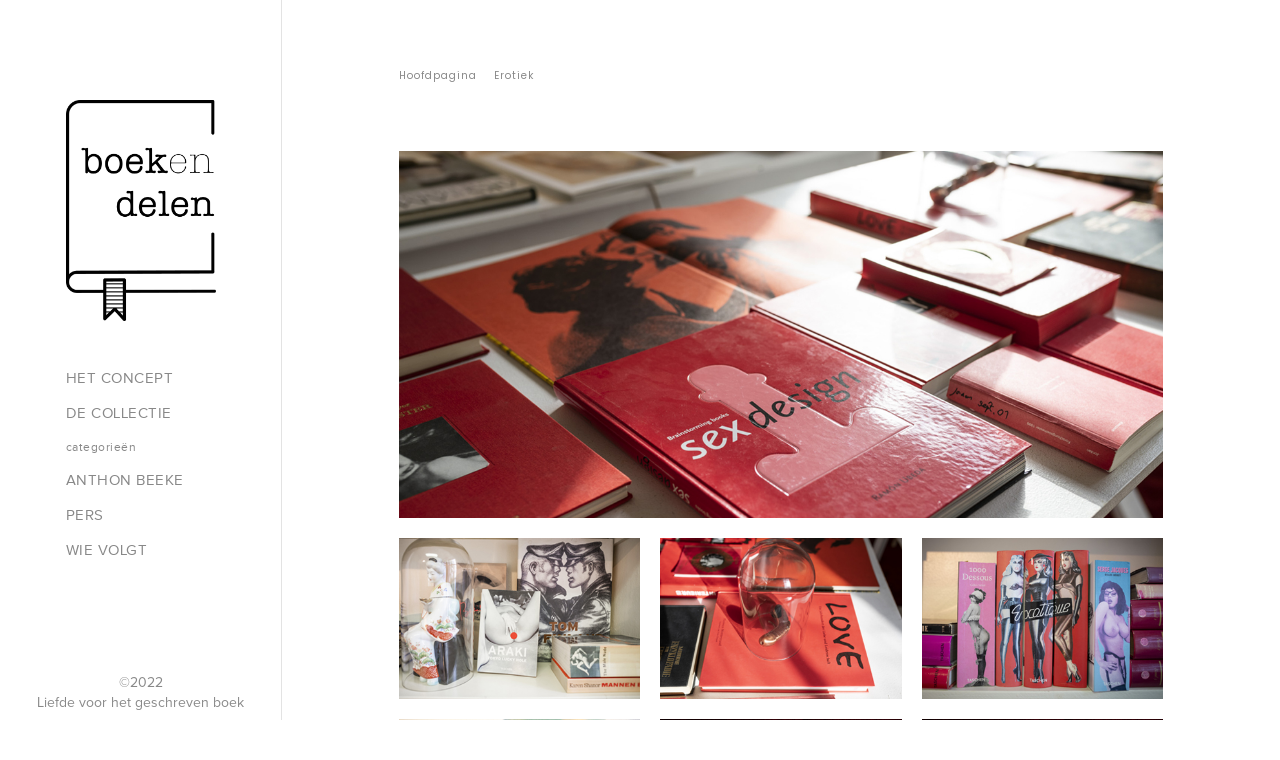

--- FILE ---
content_type: text/html; charset=UTF-8
request_url: https://boek-en-delen.nl/categorieen/erotiek/
body_size: 51994
content:
<!DOCTYPE html>
<html lang="nl-NL">
<head>
	
<link rel="stylesheet" href="https://use.typekit.net/ens1kxj.css">
	

<link type="text/css" rel="stylesheet" href="https://boek-en-delen.nl/wp-content/themes/remi/assets/css/lightgallery/lightgallery.css" /> 
<script src="https://boek-en-delen.nl/wp-content/themes/remi/assets/js/lightgallery/lightgallery-all.min.js"></script>
<script src="https://boek-en-delen.nl/wp-content/themes/remi/assets/js/lightgallery/modules/lg-hash.js"></script>
	
<meta charset="UTF-8">
<link rel="profile" href="http://gmpg.org/xfn/11">
<link rel="pingback" href="https://boek-en-delen.nl/xmlrpc.php">

<meta name="viewport" content="width=device-width, initial-scale=1" />
<title>Erotiek &#8211; Boek en delen</title>
<meta name='robots' content='max-image-preview:large' />
<link rel='dns-prefetch' href='//fonts.googleapis.com' />
<link rel="alternate" type="application/rss+xml" title="Boek en delen &raquo; feed" href="https://boek-en-delen.nl/feed/" />
<link rel="alternate" type="application/rss+xml" title="Boek en delen &raquo; reacties feed" href="https://boek-en-delen.nl/comments/feed/" />
<link rel="alternate" title="oEmbed (JSON)" type="application/json+oembed" href="https://boek-en-delen.nl/wp-json/oembed/1.0/embed?url=https%3A%2F%2Fboek-en-delen.nl%2Fcategorieen%2Ferotiek%2F" />
<link rel="alternate" title="oEmbed (XML)" type="text/xml+oembed" href="https://boek-en-delen.nl/wp-json/oembed/1.0/embed?url=https%3A%2F%2Fboek-en-delen.nl%2Fcategorieen%2Ferotiek%2F&#038;format=xml" />
<style id='wp-img-auto-sizes-contain-inline-css' type='text/css'>
img:is([sizes=auto i],[sizes^="auto," i]){contain-intrinsic-size:3000px 1500px}
/*# sourceURL=wp-img-auto-sizes-contain-inline-css */
</style>
<link rel='stylesheet' id='jquery-swiper-css' href='https://boek-en-delen.nl/wp-content/themes/remi/assets/css/swiper.min.css?ver=3.3.0' type='text/css' media='all' />
<style id='wp-emoji-styles-inline-css' type='text/css'>

	img.wp-smiley, img.emoji {
		display: inline !important;
		border: none !important;
		box-shadow: none !important;
		height: 1em !important;
		width: 1em !important;
		margin: 0 0.07em !important;
		vertical-align: -0.1em !important;
		background: none !important;
		padding: 0 !important;
	}
/*# sourceURL=wp-emoji-styles-inline-css */
</style>
<link rel='stylesheet' id='wp-block-library-css' href='https://boek-en-delen.nl/wp-includes/css/dist/block-library/style.min.css?ver=6.9' type='text/css' media='all' />

<style id='classic-theme-styles-inline-css' type='text/css'>
/*! This file is auto-generated */
.wp-block-button__link{color:#fff;background-color:#32373c;border-radius:9999px;box-shadow:none;text-decoration:none;padding:calc(.667em + 2px) calc(1.333em + 2px);font-size:1.125em}.wp-block-file__button{background:#32373c;color:#fff;text-decoration:none}
/*# sourceURL=/wp-includes/css/classic-themes.min.css */
</style>
<link rel='stylesheet' id='columns-css' href='https://boek-en-delen.nl/wp-content/plugins/columns-for-bootstrap/columns.css?ver=6.9' type='text/css' media='all' />
<link rel='stylesheet' id='contact-form-7-css' href='https://boek-en-delen.nl/wp-content/plugins/contact-form-7/includes/css/styles.css?ver=6.1.4' type='text/css' media='all' />
<link rel='stylesheet' id='font-awesome-css' href='https://boek-en-delen.nl/wp-content/themes/remi/assets/css/font-awesome.min.css?ver=4.6.0' type='text/css' media='all' />
<link rel='stylesheet' id='material-icons-css' href='https://boek-en-delen.nl/wp-content/themes/remi/assets/css/material-icons.min.css?ver=2.2.0' type='text/css' media='all' />
<link rel='stylesheet' id='magnific-popup-css' href='https://boek-en-delen.nl/wp-content/themes/remi/assets/css/magnific-popup.min.css?ver=1.0.1' type='text/css' media='all' />
<link rel='stylesheet' id='linearicons-free-css' href='https://boek-en-delen.nl/wp-content/themes/remi/assets/css/linearicons-free.css?ver=1.0.0' type='text/css' media='all' />
<link rel='stylesheet' id='remi-theme-style-css' href='https://boek-en-delen.nl/wp-content/themes/remi/style.css?ver=1.0.0' type='text/css' media='all' />
<link rel='stylesheet' id='cherry-google-fonts-remi-css' href='//fonts.googleapis.com/css?family=Poppins%3A400&#038;subset=latin&#038;ver=6.9' type='text/css' media='all' />
<script type="text/javascript" src="https://boek-en-delen.nl/wp-content/plugins/jquery-updater/js/jquery-3.7.1.min.js?ver=3.7.1" id="jquery-core-js"></script>
<script type="text/javascript" src="https://boek-en-delen.nl/wp-content/plugins/jquery-updater/js/jquery-migrate-3.5.2.min.js?ver=3.5.2" id="jquery-migrate-js"></script>
<script type="text/javascript" src="https://boek-en-delen.nl/wp-content/themes/remi/assets/js/lightgallery/lightgallery.js?ver=6.9" id="lightgallery-js-js"></script>
<link rel="https://api.w.org/" href="https://boek-en-delen.nl/wp-json/" /><link rel="alternate" title="JSON" type="application/json" href="https://boek-en-delen.nl/wp-json/wp/v2/categorieen/314" /><link rel="EditURI" type="application/rsd+xml" title="RSD" href="https://boek-en-delen.nl/xmlrpc.php?rsd" />
<meta name="generator" content="WordPress 6.9" />
<link rel="canonical" href="https://boek-en-delen.nl/categorieen/erotiek/" />
<link rel='shortlink' href='https://boek-en-delen.nl/?p=314' />

<link rel='stylesheet' id='447-css' href='//boek-en-delen.nl/wp-content/uploads/custom-css-js/447.css?v=3848' type="text/css" media='all' />
<style type="text/css">.recentcomments a{display:inline !important;padding:0 !important;margin:0 !important;}</style><link rel="icon" href="https://boek-en-delen.nl/wp-content/uploads/2021/03/cropped-favicon-boek-en-delen-32x32.png" sizes="32x32" />
<link rel="icon" href="https://boek-en-delen.nl/wp-content/uploads/2021/03/cropped-favicon-boek-en-delen-192x192.png" sizes="192x192" />
<link rel="apple-touch-icon" href="https://boek-en-delen.nl/wp-content/uploads/2021/03/cropped-favicon-boek-en-delen-180x180.png" />
<meta name="msapplication-TileImage" content="https://boek-en-delen.nl/wp-content/uploads/2021/03/cropped-favicon-boek-en-delen-270x270.png" />
<style type="text/css">/* #Typography */html,body {font-style: normal;font-weight: 400;font-size: 14px;line-height: 1.4287;font-family: Poppins, sans-serif;letter-spacing: 0px;text-align: left;color: #888888;}h1, .h1-style {font-style: normal;font-weight: 400;font-size: 30px;line-height: 1.3667;font-family: Poppins, sans-serif;letter-spacing: 6px;text-align: inherit;color: #242424;}h2, .h2-style {font-style: normal;font-weight: 400;font-size: 28px;line-height: 1.4348;font-family: Poppins, sans-serif;letter-spacing: 5px;text-align: inherit;color: #242424;}h3, .h3-style {font-style: normal;font-weight: 400;font-size: 21px;line-height: 1.4333;font-family: Poppins, sans-serif;letter-spacing: 3px;text-align: inherit;color: #242424;}h4, .h4-style {font-style: normal;font-weight: 400;font-size: 16px;line-height: 1.5;font-family: Poppins, sans-serif;letter-spacing: 2px;text-align: inherit;color: #242424;}h5, .h5-style {font-style: normal;font-weight: 400;font-size: 14px;line-height: 1.4286;font-family: Poppins, sans-serif;letter-spacing: 1px;text-align: inherit;color: #242424;}h6, .h6-style {font-style: normal;font-weight: 400;font-size: 14px;line-height: 1.4285;font-family: Poppins, sans-serif;letter-spacing: 0px;text-align: inherit;color: #242424;}@media (min-width: 992px) {h1, .h1-style { font-size: 60px; }h2, .h2-style { font-size: 46px; }h3, .h3-style { font-size: 30px; }h4, .h4-style { font-size: 20px; }h5, .h5-style { font-size: 14px; }h6, .h6-style { font-size: 14px; }}a { color: #888888; }a:hover,h1 a:hover,h2 a:hover,h3 a:hover,h4 a:hover,h5 a:hover,h6 a:hover { color: #000000; }.post-content a,.comment-content a,.entry-content a {color: #888888;}.post-content a:hover,.comment-content a:hover,.entry-content a:hover {color: #000000;}/* #Invert Color Scheme */.invert { color: #888888; }.invert h1 { color: #ffffff; }.invert h2 { color: #ffffff; }.invert h3 { color: #ffffff; }.invert h4 { color: #ffffff; }.invert h5 { color: #ffffff; }.invert h6 { color: #ffffff; }.invert a { color: #888888; }.invert a:hover { color: #ffffff; }/* #Layout */@media (min-width: 1200px) {.container {max-width: 1366px;}}@media (min-width: 1800px) {.header-layout-vertical .site .site-content,.footer-layout-vertical .site .site-content {max-width: 1366px;flex: 1 1 1366px;}}.not-found .page-icon { color: #242424; }/* #Elements */blockquote {color: #242424;}blockquote cite {color: #242424;}blockquote a:hover {color: #888888;}code {color: rgb(98,98,98);background: #888888;}mark,ins {color: #ffffff;}ul, ol {color: #242424;}/* #Header */.header-container {background-color: #ffffff;background-image: url();background-repeat: repeat;background-position: left top;background-attachment: scroll;}.header-container .isStuck {background-color: #ffffff;}.site-header.transparent .header-container {background: rgba(255,255,255,0.9);}/* ##Logo */.site-logo.text {font-style: normal;font-weight: 400;font-size: 36px;font-family: Poppins, sans-serif;}.site-logo__link,.site-logo__link:hover {color: #888888;}.site-branding .site-description {color: #888888;}/* ##Top Panel */.top-panel {background-color: #ffffff;}.top-panel__message .fa,.top-panel__message .material-icons {color: #888888;}@media (max-width: 767px) {.sticky.stuckMenu:before,.sticky.stuckMenu .main-navigation .menu {background: #ffffff;}}@media (min-width: 1366px) {.site-header:before {width: calc(1366px - 1.19rem * 2);}}/* #Search Form */.search-form__field {color: #888888;}.search-form__field::-webkit-input-placeholder { color: #888888; }.search-form__field::-moz-placeholder { color: #888888; }.search-form__field:-moz-placeholder { color: #888888; }.search-form__field:-ms-input-placeholder { color: #888888; }/* #Comment, Contact, Password Forms */.comment-form .submit,.wpcf7-submit,.post-password-form label + input {}.comment-form .submit:hover,.wpcf7-submit:hover,.post-password-form label + input:hover {}/* #Comment Reply Link */.comment-form a {color: #888888;}.comment-date {color: #242424;}.comment-date:hover {color: #888888;}.comment-form a:hover,.comment-form label,.wpcf7 label {color: #888888;}textarea {font-style: normal;font-weight: 400;font-size: 14px;line-height: 1.4287;font-family: Poppins, sans-serif;letter-spacing: 0px;}/* #Input Placeholders */::-webkit-input-placeholder { color: #888888; }::-moz-placeholder{ color: #888888; }:-moz-placeholder{ color: #888888; }:-ms-input-placeholder{ color: #888888; }/* #Social */.share-btns__list a i,.social-list a:before {color: #242424;}.share-btns__list a:hover i,.social-list a:hover:before {color: #ffffff;background: #242424;border-color: #242424;}/* #Social (invert scheme) */.invert .share-btns__list a i,.invert .social-list a:before {color: #ffffff;}.invert .share-btns__list a:hover i,.invert .social-list a:hover:before {color: #242424;background: #ffffff;border-color: #ffffff;}/* #Main Menu */@media (max-width: 767px) {.main-navigation a,.main-navigation .sub-menu-toggle {color: #888888;}.main-navigation a:hover,.main-navigation .sub-menu-toggle:hover,.main-navigation .current_page_item > a,.main-navigation .current-menu-item > a,.main-navigation .current_page_ancestor > a,.main-navigation .current-menu-ancestor > a {color: #000000;}}@media (min-width: 768px) {.main-navigation a {color: #888888;}.main-navigation a:hover,.main-navigation .current_page_item > a,.main-navigation .current-menu-item > a,.main-navigation .current_page_ancestor > a,.main-navigation .current-menu-ancestor > a {color: #000000;}.main-navigation .sub-menu {background: black;}.main-navigation .sub-menu a,.main-navigation .sub-menu-toggle {color: #888888;}.main-navigation .sub-menu a:hover,.main-navigation .sub-menu-toggle:hover,.main-navigation .sub-menu .current_page_item > a,.main-navigation .sub-menu .current-menu-item > a,.main-navigation .sub-menu .current_page_ancestor > a,.main-navigation .sub-menu .current-menu-ancestor > a {color: #ffffff;}}@media (min-width: 1200px) {.site-header.vertical .main-navigation .sub-menu a,.site-header.vertical .main-navigation .sub-menu-toggle {color: #888888;}.site-header.vertical .main-navigation .sub-menu a:hover,.site-header.vertical .main-navigation .sub-menu-toggle:hover,.site-header.vertical .main-navigation .sub-menu .current_page_item > a,.site-header.vertical .main-navigation .sub-menu .current-menu-item > a,.site-header.vertical .main-navigation .sub-menu .current_page_ancestor > a,.site-header.vertical .main-navigation .sub-menu .current-menu-ancestor > a {color: #000000;}}/* #Footer Menu */.footer-menu__items li.current-menu-item a,.footer-menu__items li.current_page_item a {color: #888888;}/* #Entry Meta */.post__cats a,.sticky__label {color: #ffffff;background-color: #000000;}.post__cats a:hover {background: #888888;}.entry-meta,.entry-meta a {color: #242424;}.entry-meta a:hover {color: #888888;}.invert .post__cats a:hover {background-color: #ffffff;color: #888888;}/* #Post Format */.entry-title a {color: #242424;}.entry-title a:hover {color: #000000;}.format-quote .post-quote {color: #888888;}.post-format-link {background-color: #ffffff;color: #242424;}.post-format-link:hover {background-color: #242424;color: #ffffff;}/* #Lightbox */a[data-popup="magnificPopup"]:before,.post-thumbnail .mini-gallery a.post-thumbnail__link:before {color: #000000;background-color: #ffffff;}a[data-popup="magnificPopup"]:after,.post-thumbnail .mini-gallery a.post-thumbnail__link:after {border-color: #888888;}.format-image.posts-list__item .post-thumbnail::before,.format-image.posts-list__item .post-thumbnail::after,.format-image.posts-list__item .post-thumbnail__wrap::before,.format-image.posts-list__item .post-thumbnail__wrap::after,.format-gallery.posts-list__item .post-thumbnail::before,.format-gallery.posts-list__item .post-thumbnail::after,.format-gallery.posts-list__item .post-thumbnail__wrap::before,.format-gallery.posts-list__item .post-thumbnail__wrap::after {background-color: #000000;}/* #Paginations */.page-links a:hover,.page-links > .page-links__item {color: #888888;}.page-numbers {color: #888888;}.page-numbers.current,.page-numbers:hover {color: #242424;}/* #Breadcrumbs */.breadcrumbs__item {font-style: normal;font-weight: 400;font-size: 10px;line-height: 2;font-family: Poppins, sans-serif;letter-spacing: 1px;}/* #Post Navigation */.post-navigation .nav-previous a:before,.post-navigation .nav-previous a *:first-child,.post-navigation .nav-next a:before ,.post-navigation .nav-next a *:first-child {color: #242424;}.post-navigation .nav-previous a:hover,.post-navigation .nav-next a:hover {background: #242424;border-color: #242424;}.post-navigation .nav-previous a:hover *,.post-navigation .nav-next a:hover * {color: #888888;}.post-navigation .nav-previous a:hover:before,.post-navigation .nav-previous a:hover *:first-child,.post-navigation .nav-next a:hover:before,.post-navigation .nav-next a:hover *:first-child {color: #ffffff;}/* #Footer */.site-footer {background-color: #ffffff;}.footer-area-wrap {background-color: #ffffff;}.site-info a:hover,.footer-menu a {color: #888888;}.footer-menu a:hover {color: #888888;}@media (min-width: 1366px) {.site-footer:before {width: calc(1366px - 1.19rem * 2);}}/* #ToTop button */#toTop {background-color: rgba(36,36,36,0.8);color: #ffffff;}#toTop:hover {background-color: #242424;}.preloader-logo {color: #888888;font-style: normal;font-weight: 400;font-size: 36px;font-family: Poppins, sans-serif;}/* #Button Appearance Styles (regular scheme) */.site button,input[type="button"],input[type="reset"],input[type="submit"],.btn,.btn-default,.btn-primary,.btn-secondary,.site button:active,input[type="button"]:active,input[type="reset"]:active,input[type="submit"]:active,.btn:active,.btn-default:active,.btn-primary:active,.btn-secondary:active,.site button:focus,input[type="button"]:focus,input[type="reset"]:focus,input[type="submit"]:focus,.btn:focus,.btn-default:focus,.btn-primary:focus,.btn-secondary:focus {background: #242424;color: #ffffff;}.site button:hover,input[type="button"]:hover,input[type="reset"]:hover,input[type="submit"]:hover,.btn:hover,.btn-default:hover,.btn-primary:hover,.btn-secondary:hover {background: #888888;}/* #Button Appearance Styles (invert scheme) */.invert .btn-default {color: #888888;background-color: #888888;border-color: #888888;}.invert .btn-default:hover {color: #888888;background-color: #ffffff;border-color: #ffffff;}.invert .btn-primary {color: #888888;background-color: #888888;border-color: #888888;}.invert .btn-primary:hover {color: #888888;background-color: rgb(111,111,111);border-color: rgb(111,111,111);}.invert .btn-secondary {color: #888888;background-color: #888888;border-color: #888888;}.invert .btn-secondary:hover {color: #888888;background-color: rgb(111,111,111);border-color: rgb(111,111,111);}/* #Cherry Projects */.project-terms-content h5,.cherry-projects-details-list-title {font-style: normal;font-weight: 400;font-size: 21px;line-height: 1.4333;font-family: Poppins, sans-serif;letter-spacing: 3px;text-align: inherit;color: #242424;}@media (min-width: 992px) {.project-terms-content h5,.cherry-projects-details-list-title {font-size: 30px;}}.project-terms-content h5 a:hover {color: #888888;}.cherry-projects-wrapper .project-title a {color: #242424;}.cherry-projects-wrapper .project-title a:hover {color: #888888;}.cherry-projects-terms-wrapper .project-terms-media.border-animation .featured-image::before,.cherry-projects-terms-wrapper .project-terms-media.border-animation .featured-image::after,.cherry-projects-terms-wrapper .project-terms-media.border-animation .hover-content::before,.cherry-projects-terms-wrapper .project-terms-media.border-animation .hover-content::after,.cherry-projects-single-post .cherry-projects-single__media-featured .featured-image::before,.cherry-projects-single-post .cherry-projects-single__media-featured .featured-image::after,.cherry-projects-single-post .cherry-projects-single__media-featured .additional-image::before,.cherry-projects-single-post .cherry-projects-single__media-featured .additional-image::after,.cherry-projects-single-post .cherry-projects-single__media-featured a.wp-image::before,.cherry-projects-single-post .cherry-projects-single__media-featured a.wp-image::after,.additional-image-list .inner-wrapper .featured-image::before,.additional-image-list .inner-wrapper .featured-image::after,.additional-image-list .inner-wrapper .additional-image::before,.additional-image-list .inner-wrapper .additional-image::after,.additional-image-list .inner-wrapper a.wp-image::before,.additional-image-list .inner-wrapper a.wp-image::after {background-color: #242424;}.cherry-projects-terms-wrapper .project-terms-content h5 a:hover,.cherry-projects-single-skills-list .cherry-skill-item .skill-bar span em,.cherry-projects-single .cherry-projects-audio-list .wp-playlist .wp-playlist-tracks .wp-playlist-item.wp-playlist-playing,.cherry-projects-single .cherry-projects-audio-list .wp-playlist .wp-playlist-tracks .wp-playlist-item.wp-playlist-playing .wp-playlist-caption,.cherry-projects-single .cherry-projects-audio-list .wp-playlist .wp-playlist-current-item .wp-playlist-caption,.cherry-projects-single .cherry-projects-audio-list .wp-playlist .wp-playlist-tracks .wp-playlist-item,.cherry-projects-single .cherry-projects-audio-list .wp-playlist .wp-playlist-tracks .wp-playlist-item .wp-playlist-caption {color: #888888;}.cherry-projects-single-skills-list .cherry-skill-item .skill-bar span,.cherry-projects-single-post .cherry-projects-single__container .cherry-projects-single__media .cherry-projects-audio-list .wp-playlist {background-color: #888888;}.cherry-projects-single-meta,.cherry-projects-single-meta a,.cherry-projects-single-post,.cherry-projects-wrapper,.list-layout .project-meta a,ul.projects-filters-list li span,ul.order-filters > li {color: #888888;}.projects-pagination .page-navigation span {color: #888888;}.projects-pagination .page-navigation span:hover {color: #000000;}.cherry-projects-single-meta a:hover,.cherry-projects-single-skills-list .skill-label,.list-layout .project-meta a:hover,.projects-container .projects-pagination .page-link li span,.projects-container .projects-pagination .page-link li.active span,.projects-container .projects-pagination .page-link li:hover span,ul.projects-filters-list li span:hover,ul.projects-filters-list li.active span,ul.order-filters > li span.current {color: #000000;}.cherry-projects-single-post .cherry-projects-slider__instance .slider-pro .sp-arrows .sp-arrow,.cherry-projects-single-post .cherry-projects-slider__instance .slider-pro .sp-full-screen-button,.cherry-projects-single-post .cherry-projects-single__media a.wp-image .cover:before {color: #ffffff;background-color: rgba(36,36,36,0.8);}.cherry-projects-single-post .cherry-projects-slider__instance .slider-pro .sp-arrows .sp-arrow.sp-next-arrow:hover,.cherry-projects-single-post .cherry-projects-slider__instance .slider-pro .sp-arrows .sp-arrow.sp-previous-arrow:hover,.cherry-projects-single-post .cherry-projects-slider__instance .slider-pro .sp-full-screen-button:hover,.cherry-projects-single-post .cherry-projects-single__media a.wp-image:hover .cover:before {color: #242424;background-color: rgba(255,255,255,0.8);}.projects-item-instance .simple-icon {background: rgba(0,0,0,0.8);color: #ffffff;}.projects-item-instance .simple-icon:hover {background: rgba(255,255,255,0.8);color: #000000;}.cherry-projects-single-post .cherry-projects-slider__instance .slider-pro .sp-thumbnails-container.sp-bottom-thumbnails .projects-slider__thumbnails .sp-thumbnail-container .sp-thumbnail::after,.projects-item-instance.simple-scale-hover .hover-content {border-color: #000000;}ul.order-filters > li ul {background: #888888;}.projects-container .projects-ajax-button-wrapper .projects-ajax-button span {background: #000000;color: #ffffff;}.projects-container .projects-ajax-button-wrapper .projects-ajax-button span:hover {background: #888888;}.cherry-projects-wrapper .cherry-projects-ajax-loader .cherry-spinner-double-bounce div,.cherry-projects-wrapper .projects-end-line-spinner .cherry-spinner-double-bounce div,.cherry-projects-terms-wrapper .cherry-projects-ajax-loader .cherry-spinner-double-bounce div {background-color: #888888;}/* #Widgets (defaults) */.widget li,.widget li a {color: #888888;}.widget li a:hover {color: #000000;}.invert .widget li {color: #888888;}.invert .widget select {color: #888888;}/* #Widget Calendar */.widget_calendar caption {color: #ffffff;background-color: #242424;}.widget_calendar thead th {color: #242424;}.widget_calendar tbody td a {color: #888888;}.widget_calendar tbody td a:before {background-color: rgba(36,36,36,0.05);}.widget_calendar tbody td a:hover {color: #ffffff;}.widget_calendar tbody td a:hover:before {background-color: #000000;}.widget_calendar #prev a,.widget_calendar #next a {color: #ffffff;}.invert .widget_calendar caption {background-color: #888888;}.invert .widget_calendar th {color: #888888;}/* #Widget Tag Cloud */.tagcloud a {color: #888888;}.tagcloud a:hover {color: #000000;}.invert .tagcloud a {color: #888888;}.invert .tagcloud a:hover {color: #ffffff;}/* #Comments */.widget_recent_comments li a,.widget_recent_comments li .comment-author-link a:hover {color: #888888;}.widget_recent_comments li a:hover {color: #000000;}/* #Contact information widget */.contact-information-widget__inner li .icon {color: #888888;}.widget-taxonomy-tiles__content {background: rgba(0,0,0,0.8);color: #ffffff;}.widget-taxonomy-tiles__inner:hover .widget-taxonomy-tiles__content {background: rgba(255,255,255,0.8);color: #242424;}.widget-taxonomy-tiles__content a {color: #ffffff;}.widget-taxonomy-tiles__inner:hover .widget-taxonomy-tiles__content a {color: #242424;}.widget-taxonomy-tiles__content a:hover {color: #242424;}.invert .widget-image-grid__content::before{background: rgba(0,0,0,0.8);}.invert .widget-image-grid__title a,.invert .widget-image-grid__link {color: rgb(191,191,191);}.invert .widget-image-grid__title a:hover,.invert .widget-image-grid__link:hover {color: #ffffff;}/* #Carousel */.swiper-pagination-bullet {background-color: #888888;}.widget-carousel__button-next,.widget-carousel__button-prev {background-color: rgba(255,255,255,0.8);color: #000000;}.widget-carousel__button-next:not(.swiper-button-disabled):hover,.widget-carousel__button-prev:not(.swiper-button-disabled):hover {background-color: rgba(0,0,0,0.8);color: #ffffff;}.post-gallery__button-next,.post-gallery__button-prev {background-color: rgba(255,255,255,0.8);color: #000000;}.post-gallery__button-next:not(.swiper-button-disabled):hover,.post-gallery__button-prev:not(.swiper-button-disabled):hover {background-color: rgba(0,0,0,0.8);color: #ffffff;}.smart-slider__instance .sp-image-container:after {background: rgba(0,0,0,0.6);}.smart-slider__instance .sp-arrow,.smart-slider__instance .sp-layer .btn {background: rgba(255,255,255,0.8);color: #000000;}.smart-slider__instance .sp-arrow:hover,.smart-slider__instance .sp-layer .btn:hover {background: rgba(0,0,0,0.8);color: #ffffff;}.smart-slider__instance .sp-selected-thumbnail {border-color: #888888;}.smart-slider__instance .sp-title a,.smart-slider__instance .sp-content {color: #ffffff;}.smart-slider__instance .sp-title a:hover {color: rgb(204,204,204);}.instagram__cover {background-color: rgba(0,0,0,0.8);color: #ffffff;}.invert .instagram__cover {background-color: rgba(255,255,255,0.8);color: #000000;}.subscribe-block__input { color: #888888; }</style>		<style type="text/css" id="wp-custom-css">
			h1{
	font-family: "american typewriter";
	font-size: 25pt;
}

.full-width,
.full-width img {
	width: 100%!important;
}		</style>
			<!-- Fonts Plugin CSS - https://fontsplugin.com/ -->
	<style>
			</style>
	<!-- Fonts Plugin CSS -->
	</head>

	
<body class="wp-singular categorieen-template categorieen-template-page-gallery categorieen-template-page-gallery-php single single-categorieen postid-314 single-format-standard wp-theme-remi header-layout-vertical footer-layout-minimal layout-fullwidth blog-default position-fullwidth sidebar-1-4">

	
<div id="page" class="site">
	<a class="skip-link screen-reader-text" href="#content">Skip to content</a>

	<header id="masthead" class="site-header vertical" role="banner">
				
		
		<div class="header-container">
			
<div class="header-outer">
	<div class="header-inner" >

		<div class="site-branding">
			<a class="site-logo__link" href="https://boek-en-delen.nl/" rel="home"><div class="site-logo image"><img src="https://boek-en-delen.nl/wp-content/uploads/2021/03/logo-boek-en-delen.png" alt="Boek en delen" class="site-link__img" srcset="https://boek-en-delen.nl/wp-content/uploads/2021/03/logo-boek-en-delen.png 2x" width="1052" height="1551"></div></a>		</div>

			<nav id="site-navigation" class="main-navigation" role="navigation">
		<button class="menu-toggle" aria-controls="main-menu" aria-expanded="false">
			<i class="menu-toggle__icon material-icons">subject</i>
		</button>
		<ul id="main-menu" class="menu"><li id="menu-item-44" class="menu-item menu-item-type-post_type menu-item-object-page menu-item-44"><a href="https://boek-en-delen.nl/het-concept/">Het concept</a><span class="sub-menu-toggle"></span></li>
<li id="menu-item-46" class="menu-item menu-item-type-post_type menu-item-object-page menu-item-46"><a href="https://boek-en-delen.nl/de-collectie/">De collectie</a><span class="sub-menu-toggle"></span></li>
<li id="menu-item-48" class="menu-item menu-item-type-post_type menu-item-object-page menu-item-48"><a href="https://boek-en-delen.nl/de-collectie/categorieen/">Categorieën</a><span class="sub-menu-toggle"></span></li>
<li id="menu-item-49" class="menu-item menu-item-type-post_type menu-item-object-page menu-item-49"><a href="https://boek-en-delen.nl/anthon-beeke/">Anthon Beeke</a><span class="sub-menu-toggle"></span></li>
<li id="menu-item-50" class="menu-item menu-item-type-post_type menu-item-object-page menu-item-50"><a href="https://boek-en-delen.nl/pers/">Pers</a><span class="sub-menu-toggle"></span></li>
<li id="menu-item-787" class="menu-item menu-item-type-post_type menu-item-object-page menu-item-787"><a href="https://boek-en-delen.nl/wie-volgt/">Wie volgt</a><span class="sub-menu-toggle"></span></li>
</ul>	</nav><!-- #site-navigation -->
			
	</div>
</div>
		</div><!-- .header-container -->

		
		 
				<div class="site-footer vertical vertical-desktop">
					
<div class="site-info">
	<div class="footer-copyright">©2022 <br>
Liefde voor het geschreven boek</div></div><!-- .site-info -->
				</div><!-- #colophon -->
			
	</header><!-- #masthead -->

	<div id="content" class="site-content">
		
<div class="top-panel">
	<div class="header-outer">
		<div class="header-inner" >
			<div class="top-panel__search"><div class="search-form_wrap">
	<form role="search" method="get" class="search-form" action="https://boek-en-delen.nl/">
		<label>
			<span class="screen-reader-text">Search</span>
			<input type="search" class="search-form__field"
				placeholder="Search"
				value="" name="s"
				title="Search" />
		</label>
		<button type="submit" class="search-form__submit">
			<i class="lnr lnr-magnifier"></i>
			<span class="screen-reader-text">Search</span>
		</button>
	</form>

	<span class="open-btn"></span>
</div>
</div>		</div>
	</div>
</div><!-- .top-panel -->

	
	
		<div class="breadcrumbs"><div class="container"><div class="breadcrumbs__title"></div><div class="breadcrumbs__items">
		<div class="breadcrumbs__content">
		<div class="breadcrumbs__wrap"><div class="breadcrumbs__item"><a href="https://boek-en-delen.nl/" class="breadcrumbs__item-link is-home" rel="home" title="Hoofdpagina">Hoofdpagina</a></div>
			 <div class="breadcrumbs__item"><div class="breadcrumbs__item-sep">&#47;</div></div> <div class="breadcrumbs__item"><span class="breadcrumbs__item-target">Erotiek</span></div>
		</div>
		</div></div><div class="clear"></div></div>
		</div>
	<div class="container">

		
		<div class="row">

			<div id="primary" class="col-xs-12 col-md-12">

				
				<main id="main" class="site-main" role="main">

					
<section id="gallery-top">

<div class="gallery">

<img width="1181" height="567" src="https://boek-en-delen.nl/wp-content/uploads/2021/04/erotiek_gr.jpg" class="cat-main-image" alt="" decoding="async" fetchpriority="high" srcset="https://boek-en-delen.nl/wp-content/uploads/2021/04/erotiek_gr.jpg 1181w, https://boek-en-delen.nl/wp-content/uploads/2021/04/erotiek_gr-300x144.jpg 300w, https://boek-en-delen.nl/wp-content/uploads/2021/04/erotiek_gr-1024x492.jpg 1024w, https://boek-en-delen.nl/wp-content/uploads/2021/04/erotiek_gr-768x369.jpg 768w, https://boek-en-delen.nl/wp-content/uploads/2021/04/erotiek_gr-660x317.jpg 660w" sizes="(max-width: 1181px) 100vw, 1181px" />
<div class="grid-3">
	
<div id="gallery-boek" class="item slider"><a href="https://boek-en-delen.nl/wp-content/uploads/2021/04/erotiek_1_BEND-2.jpg"><img width="375" height="250" src="https://boek-en-delen.nl/wp-content/uploads/2021/04/erotiek_kl_1.jpg" class="cat-part" alt="" decoding="async" srcset="https://boek-en-delen.nl/wp-content/uploads/2021/04/erotiek_kl_1.jpg 375w, https://boek-en-delen.nl/wp-content/uploads/2021/04/erotiek_kl_1-300x200.jpg 300w" sizes="(max-width: 375px) 100vw, 375px" /></a><a href="https://boek-en-delen.nl/wp-content/uploads/2021/04/erotiek_2_BEND-2.jpg">
                                <img class="dynamic" src="https://boek-en-delen.nl/wp-content/uploads/2021/04/erotiek_2_BEND-2.jpg">
                            </a><a href="https://boek-en-delen.nl/wp-content/uploads/2021/04/erotiek_3_BEND-2.jpg">
                                <img class="dynamic" src="https://boek-en-delen.nl/wp-content/uploads/2021/04/erotiek_3_BEND-2.jpg">
                            </a><a href="https://boek-en-delen.nl/wp-content/uploads/2021/04/erotiek_4_BEND.jpg">
                                <img class="dynamic" src="https://boek-en-delen.nl/wp-content/uploads/2021/04/erotiek_4_BEND.jpg">
                            </a><a href="https://boek-en-delen.nl/wp-content/uploads/2021/04/erotiek_5_BEND.jpg">
                                <img class="dynamic" src="https://boek-en-delen.nl/wp-content/uploads/2021/04/erotiek_5_BEND.jpg">
                            </a></div><div id="gallery-boek" class="item slider"><a href="https://boek-en-delen.nl/wp-content/uploads/2021/04/erotiek_1.jpg"><img width="375" height="250" src="https://boek-en-delen.nl/wp-content/uploads/2021/04/erotiek_kl_2.jpg" class="cat-part" alt="" decoding="async" srcset="https://boek-en-delen.nl/wp-content/uploads/2021/04/erotiek_kl_2.jpg 375w, https://boek-en-delen.nl/wp-content/uploads/2021/04/erotiek_kl_2-300x200.jpg 300w" sizes="(max-width: 375px) 100vw, 375px" /></a><a href="https://boek-en-delen.nl/wp-content/uploads/2021/04/erotiek_2.jpg">
                                <img class="dynamic" src="https://boek-en-delen.nl/wp-content/uploads/2021/04/erotiek_2.jpg">
                            </a><a href="https://boek-en-delen.nl/wp-content/uploads/2021/04/erotiek_3.jpg">
                                <img class="dynamic" src="https://boek-en-delen.nl/wp-content/uploads/2021/04/erotiek_3.jpg">
                            </a></div><div id="gallery-boek" class="item slider"><a href="https://boek-en-delen.nl/wp-content/uploads/2021/04/erotiek_1_BEND-1.jpg"><img width="375" height="250" src="https://boek-en-delen.nl/wp-content/uploads/2021/04/erotiek_kl_3.jpg" class="cat-part" alt="" decoding="async" srcset="https://boek-en-delen.nl/wp-content/uploads/2021/04/erotiek_kl_3.jpg 375w, https://boek-en-delen.nl/wp-content/uploads/2021/04/erotiek_kl_3-300x200.jpg 300w" sizes="(max-width: 375px) 100vw, 375px" /></a><a href="https://boek-en-delen.nl/wp-content/uploads/2021/04/erotiek_2_BEND-1.jpg">
                                <img class="dynamic" src="https://boek-en-delen.nl/wp-content/uploads/2021/04/erotiek_2_BEND-1.jpg">
                            </a><a href="https://boek-en-delen.nl/wp-content/uploads/2021/04/erotiek_3_BEND-1.jpg">
                                <img class="dynamic" src="https://boek-en-delen.nl/wp-content/uploads/2021/04/erotiek_3_BEND-1.jpg">
                            </a></div><div id="gallery-boek" class="item slider"><a href="https://boek-en-delen.nl/wp-content/uploads/2021/04/erotiek_1_BEND.jpg"><img width="375" height="250" src="https://boek-en-delen.nl/wp-content/uploads/2021/04/erotiek_kl_4.jpg" class="cat-part" alt="" decoding="async" srcset="https://boek-en-delen.nl/wp-content/uploads/2021/04/erotiek_kl_4.jpg 375w, https://boek-en-delen.nl/wp-content/uploads/2021/04/erotiek_kl_4-300x200.jpg 300w" sizes="(max-width: 375px) 100vw, 375px" /></a><a href="https://boek-en-delen.nl/wp-content/uploads/2021/04/erotiek_2_BEND.jpg">
                                <img class="dynamic" src="https://boek-en-delen.nl/wp-content/uploads/2021/04/erotiek_2_BEND.jpg">
                            </a><a href="https://boek-en-delen.nl/wp-content/uploads/2021/04/erotiek_3_BEND.jpg">
                                <img class="dynamic" src="https://boek-en-delen.nl/wp-content/uploads/2021/04/erotiek_3_BEND.jpg">
                            </a></div><div id="gallery-boek" class="item slider"><a href="https://boek-en-delen.nl/wp-content/uploads/2021/04/erotiek_1_BEND-4.jpg"><img width="375" height="250" src="https://boek-en-delen.nl/wp-content/uploads/2021/04/erotiek_kl_5.jpg" class="cat-part" alt="" decoding="async" srcset="https://boek-en-delen.nl/wp-content/uploads/2021/04/erotiek_kl_5.jpg 375w, https://boek-en-delen.nl/wp-content/uploads/2021/04/erotiek_kl_5-300x200.jpg 300w" sizes="(max-width: 375px) 100vw, 375px" /></a><a href="https://boek-en-delen.nl/wp-content/uploads/2021/04/erotiek_2_BEND-4.jpg">
                                <img class="dynamic" src="https://boek-en-delen.nl/wp-content/uploads/2021/04/erotiek_2_BEND-4.jpg">
                            </a><a href="https://boek-en-delen.nl/wp-content/uploads/2021/04/erotiek_3_BEND-4.jpg">
                                <img class="dynamic" src="https://boek-en-delen.nl/wp-content/uploads/2021/04/erotiek_3_BEND-4.jpg">
                            </a><a href="https://boek-en-delen.nl/wp-content/uploads/2021/04/erotiek_4_BEND-2.jpg">
                                <img class="dynamic" src="https://boek-en-delen.nl/wp-content/uploads/2021/04/erotiek_4_BEND-2.jpg">
                            </a><a href="https://boek-en-delen.nl/wp-content/uploads/2021/04/erotiek_5_BEND-1.jpg">
                                <img class="dynamic" src="https://boek-en-delen.nl/wp-content/uploads/2021/04/erotiek_5_BEND-1.jpg">
                            </a></div><div id="gallery-boek" class="item slider"><a href="https://boek-en-delen.nl/wp-content/uploads/2021/04/erotiek_1_BEND-3.jpg"><img width="375" height="250" src="https://boek-en-delen.nl/wp-content/uploads/2021/04/erotiek_kl_6.jpg" class="cat-part" alt="" decoding="async" srcset="https://boek-en-delen.nl/wp-content/uploads/2021/04/erotiek_kl_6.jpg 375w, https://boek-en-delen.nl/wp-content/uploads/2021/04/erotiek_kl_6-300x200.jpg 300w" sizes="(max-width: 375px) 100vw, 375px" /></a><a href="https://boek-en-delen.nl/wp-content/uploads/2021/04/erotiek_2_BEND-3.jpg">
                                <img class="dynamic" src="https://boek-en-delen.nl/wp-content/uploads/2021/04/erotiek_2_BEND-3.jpg">
                            </a><a href="https://boek-en-delen.nl/wp-content/uploads/2021/04/erotiek_3_BEND-3.jpg">
                                <img class="dynamic" src="https://boek-en-delen.nl/wp-content/uploads/2021/04/erotiek_3_BEND-3.jpg">
                            </a><a href="https://boek-en-delen.nl/wp-content/uploads/2021/04/erotiek_4_BEND-1.jpg">
                                <img class="dynamic" src="https://boek-en-delen.nl/wp-content/uploads/2021/04/erotiek_4_BEND-1.jpg">
                            </a></div>
		
</div>

</div>

</section>



      	
<div class="page-content">
	<article id="post-314" class="post-314 categorieen type-categorieen status-publish format-standard has-post-thumbnail hentry category-erotiek has-thumb">

	
	<header class="entry-header">
			</header><!-- .entry-header -->

	
	<div class="entry-content">
		
		<h1 class="page-title" style="display:none; text-align: center;">Erotiek</h1>
		
		<p><strong>Anthon’s grootste passie bleek het verzamelen van vrouwen te zijn en zijn interesse voor erotiek is bijna genetisch te noemen. </strong></p>
<p>Hij verzamelde oude prentenboeken, ansichtkaarten en geile fotoboeken, niet alleen van vrouwelijk schoon maar ook homo-erotische werken. Het onderwerp is een fetisj voor veel boekmakers en beeldend kunstenaars met opwindende beelden van fotografie tot pentekening. Deze obsessie heeft Beeke’s werk bepaald en geleid tot het beroemde blote meisjes alfabet en later zijn uit glas gespoten spermaletters.</p>
			</div><!-- .entry-content -->

	<footer class="entry-footer">
			</footer><!-- .entry-footer -->

</article><!-- #post-## --></div>
		
      


</div><!-- #content -->

	<footer id="colophon-mobile" class="site-footer vertical vertical-mobile" role="contentinfo">
		
<div class="site-info">
	<div class="footer-copyright">©2022 <br>
Liefde voor het geschreven boek</div></div><!-- .site-info -->
	</footer><!-- #colophon -->

</div><!-- #page -->

<script type="speculationrules">
{"prefetch":[{"source":"document","where":{"and":[{"href_matches":"/*"},{"not":{"href_matches":["/wp-*.php","/wp-admin/*","/wp-content/uploads/*","/wp-content/*","/wp-content/plugins/*","/wp-content/themes/remi/*","/*\\?(.+)"]}},{"not":{"selector_matches":"a[rel~=\"nofollow\"]"}},{"not":{"selector_matches":".no-prefetch, .no-prefetch a"}}]},"eagerness":"conservative"}]}
</script>
<script type="text/javascript" id="cherry-js-core-js-extra">
/* <![CDATA[ */
var wp_load_style = ["wp-img-auto-sizes-contain.css","jquery-swiper.css","wp-emoji-styles.css","wp-block-library.css","classic-theme-styles.css","columns.css","contact-form-7.css","remi-theme-style.css","cherry-google-fonts-remi.css"];
var wp_load_script = ["cherry-js-core.js","jquery-swiper.js","contact-form-7.js","lightgallery-js.js","remi-theme-script.js","cherry-post-formats.js"];
var cherry_ajax = "470cafb4b8";
var ui_init_object = {"auto_init":"false","targets":[]};
//# sourceURL=cherry-js-core-js-extra
/* ]]> */
</script>
<script type="text/javascript" src="https://boek-en-delen.nl/wp-content/plugins/cherry-sidebars/cherry-framework/modules/cherry-js-core/assets/js/min/cherry-js-core.min.js?ver=1.5.11" id="cherry-js-core-js"></script>
<script type="text/javascript" id="cherry-js-core-js-after">
/* <![CDATA[ */
function CherryCSSCollector(){"use strict";var t,e=window.CherryCollectedCSS;void 0!==e&&(t=document.createElement("style"),t.setAttribute("title",e.title),t.setAttribute("type",e.type),t.textContent=e.css,document.head.appendChild(t))}CherryCSSCollector();
//# sourceURL=cherry-js-core-js-after
/* ]]> */
</script>
<script type="text/javascript" src="https://boek-en-delen.nl/wp-content/themes/remi/assets/js/swiper.jquery.min.js?ver=3.3.0" id="jquery-swiper-js"></script>
<script type="text/javascript" src="https://boek-en-delen.nl/wp-includes/js/dist/hooks.min.js?ver=dd5603f07f9220ed27f1" id="wp-hooks-js"></script>
<script type="text/javascript" src="https://boek-en-delen.nl/wp-includes/js/dist/i18n.min.js?ver=c26c3dc7bed366793375" id="wp-i18n-js"></script>
<script type="text/javascript" id="wp-i18n-js-after">
/* <![CDATA[ */
wp.i18n.setLocaleData( { 'text direction\u0004ltr': [ 'ltr' ] } );
//# sourceURL=wp-i18n-js-after
/* ]]> */
</script>
<script type="text/javascript" src="https://boek-en-delen.nl/wp-content/plugins/contact-form-7/includes/swv/js/index.js?ver=6.1.4" id="swv-js"></script>
<script type="text/javascript" id="contact-form-7-js-translations">
/* <![CDATA[ */
( function( domain, translations ) {
	var localeData = translations.locale_data[ domain ] || translations.locale_data.messages;
	localeData[""].domain = domain;
	wp.i18n.setLocaleData( localeData, domain );
} )( "contact-form-7", {"translation-revision-date":"2025-11-30 09:13:36+0000","generator":"GlotPress\/4.0.3","domain":"messages","locale_data":{"messages":{"":{"domain":"messages","plural-forms":"nplurals=2; plural=n != 1;","lang":"nl"},"This contact form is placed in the wrong place.":["Dit contactformulier staat op de verkeerde plek."],"Error:":["Fout:"]}},"comment":{"reference":"includes\/js\/index.js"}} );
//# sourceURL=contact-form-7-js-translations
/* ]]> */
</script>
<script type="text/javascript" id="contact-form-7-js-before">
/* <![CDATA[ */
var wpcf7 = {
    "api": {
        "root": "https:\/\/boek-en-delen.nl\/wp-json\/",
        "namespace": "contact-form-7\/v1"
    },
    "cached": 1
};
//# sourceURL=contact-form-7-js-before
/* ]]> */
</script>
<script type="text/javascript" src="https://boek-en-delen.nl/wp-content/plugins/contact-form-7/includes/js/index.js?ver=6.1.4" id="contact-form-7-js"></script>
<script type="text/javascript" src="https://boek-en-delen.nl/wp-includes/js/hoverIntent.min.js?ver=1.10.2" id="hoverIntent-js"></script>
<script type="text/javascript" src="https://boek-en-delen.nl/wp-content/themes/remi/assets/js/super-guacamole.min.js?ver=1.0.0" id="super-guacamole-js"></script>
<script type="text/javascript" src="https://boek-en-delen.nl/wp-content/themes/remi/assets/js/jquery.stickup.min.js?ver=1.0.0" id="jquery-stickup-js"></script>
<script type="text/javascript" src="https://boek-en-delen.nl/wp-content/themes/remi/assets/js/jquery.ui.totop.min.js?ver=1.2.0" id="jquery-totop-js"></script>
<script type="text/javascript" id="remi-theme-script-js-extra">
/* <![CDATA[ */
var remi = {"ajaxurl":"https://boek-en-delen.nl/wp-admin/admin-ajax.php","labels":{"totop_button":""},"more_button_options":{"more_button_type":"text","more_button_text":"More","more_button_icon":null,"more_button_image_url":"","retina_more_button_image_url":null}};
//# sourceURL=remi-theme-script-js-extra
/* ]]> */
</script>
<script type="text/javascript" src="https://boek-en-delen.nl/wp-content/themes/remi/assets/js/theme-script.js?ver=1.0.0" id="remi-theme-script-js"></script>
<script type="text/javascript" src="https://boek-en-delen.nl/wp-content/plugins/cherry-sidebars/cherry-framework/modules/cherry-post-formats-api/assets/js/min/cherry-post-formats.min.js?ver=1.5.11" id="cherry-post-formats-js"></script>
<script id="wp-emoji-settings" type="application/json">
{"baseUrl":"https://s.w.org/images/core/emoji/17.0.2/72x72/","ext":".png","svgUrl":"https://s.w.org/images/core/emoji/17.0.2/svg/","svgExt":".svg","source":{"concatemoji":"https://boek-en-delen.nl/wp-includes/js/wp-emoji-release.min.js?ver=6.9"}}
</script>
<script type="module">
/* <![CDATA[ */
/*! This file is auto-generated */
const a=JSON.parse(document.getElementById("wp-emoji-settings").textContent),o=(window._wpemojiSettings=a,"wpEmojiSettingsSupports"),s=["flag","emoji"];function i(e){try{var t={supportTests:e,timestamp:(new Date).valueOf()};sessionStorage.setItem(o,JSON.stringify(t))}catch(e){}}function c(e,t,n){e.clearRect(0,0,e.canvas.width,e.canvas.height),e.fillText(t,0,0);t=new Uint32Array(e.getImageData(0,0,e.canvas.width,e.canvas.height).data);e.clearRect(0,0,e.canvas.width,e.canvas.height),e.fillText(n,0,0);const a=new Uint32Array(e.getImageData(0,0,e.canvas.width,e.canvas.height).data);return t.every((e,t)=>e===a[t])}function p(e,t){e.clearRect(0,0,e.canvas.width,e.canvas.height),e.fillText(t,0,0);var n=e.getImageData(16,16,1,1);for(let e=0;e<n.data.length;e++)if(0!==n.data[e])return!1;return!0}function u(e,t,n,a){switch(t){case"flag":return n(e,"\ud83c\udff3\ufe0f\u200d\u26a7\ufe0f","\ud83c\udff3\ufe0f\u200b\u26a7\ufe0f")?!1:!n(e,"\ud83c\udde8\ud83c\uddf6","\ud83c\udde8\u200b\ud83c\uddf6")&&!n(e,"\ud83c\udff4\udb40\udc67\udb40\udc62\udb40\udc65\udb40\udc6e\udb40\udc67\udb40\udc7f","\ud83c\udff4\u200b\udb40\udc67\u200b\udb40\udc62\u200b\udb40\udc65\u200b\udb40\udc6e\u200b\udb40\udc67\u200b\udb40\udc7f");case"emoji":return!a(e,"\ud83e\u1fac8")}return!1}function f(e,t,n,a){let r;const o=(r="undefined"!=typeof WorkerGlobalScope&&self instanceof WorkerGlobalScope?new OffscreenCanvas(300,150):document.createElement("canvas")).getContext("2d",{willReadFrequently:!0}),s=(o.textBaseline="top",o.font="600 32px Arial",{});return e.forEach(e=>{s[e]=t(o,e,n,a)}),s}function r(e){var t=document.createElement("script");t.src=e,t.defer=!0,document.head.appendChild(t)}a.supports={everything:!0,everythingExceptFlag:!0},new Promise(t=>{let n=function(){try{var e=JSON.parse(sessionStorage.getItem(o));if("object"==typeof e&&"number"==typeof e.timestamp&&(new Date).valueOf()<e.timestamp+604800&&"object"==typeof e.supportTests)return e.supportTests}catch(e){}return null}();if(!n){if("undefined"!=typeof Worker&&"undefined"!=typeof OffscreenCanvas&&"undefined"!=typeof URL&&URL.createObjectURL&&"undefined"!=typeof Blob)try{var e="postMessage("+f.toString()+"("+[JSON.stringify(s),u.toString(),c.toString(),p.toString()].join(",")+"));",a=new Blob([e],{type:"text/javascript"});const r=new Worker(URL.createObjectURL(a),{name:"wpTestEmojiSupports"});return void(r.onmessage=e=>{i(n=e.data),r.terminate(),t(n)})}catch(e){}i(n=f(s,u,c,p))}t(n)}).then(e=>{for(const n in e)a.supports[n]=e[n],a.supports.everything=a.supports.everything&&a.supports[n],"flag"!==n&&(a.supports.everythingExceptFlag=a.supports.everythingExceptFlag&&a.supports[n]);var t;a.supports.everythingExceptFlag=a.supports.everythingExceptFlag&&!a.supports.flag,a.supports.everything||((t=a.source||{}).concatemoji?r(t.concatemoji):t.wpemoji&&t.twemoji&&(r(t.twemoji),r(t.wpemoji)))});
//# sourceURL=https://boek-en-delen.nl/wp-includes/js/wp-emoji-loader.min.js
/* ]]> */
</script>

</body>
</html>

<script type="speculationrules">
{"prefetch":[{"source":"document","where":{"and":[{"href_matches":"/*"},{"not":{"href_matches":["/wp-*.php","/wp-admin/*","/wp-content/uploads/*","/wp-content/*","/wp-content/plugins/*","/wp-content/themes/remi/*","/*\\?(.+)"]}},{"not":{"selector_matches":"a[rel~=\"nofollow\"]"}},{"not":{"selector_matches":".no-prefetch, .no-prefetch a"}}]},"eagerness":"conservative"}]}
</script>
<script id="wp-emoji-settings" type="application/json">
{"baseUrl":"https://s.w.org/images/core/emoji/17.0.2/72x72/","ext":".png","svgUrl":"https://s.w.org/images/core/emoji/17.0.2/svg/","svgExt":".svg","source":{"concatemoji":"https://boek-en-delen.nl/wp-includes/js/wp-emoji-release.min.js?ver=6.9"}}
</script>
<script type="module">
/* <![CDATA[ */
/*! This file is auto-generated */
const a=JSON.parse(document.getElementById("wp-emoji-settings").textContent),o=(window._wpemojiSettings=a,"wpEmojiSettingsSupports"),s=["flag","emoji"];function i(e){try{var t={supportTests:e,timestamp:(new Date).valueOf()};sessionStorage.setItem(o,JSON.stringify(t))}catch(e){}}function c(e,t,n){e.clearRect(0,0,e.canvas.width,e.canvas.height),e.fillText(t,0,0);t=new Uint32Array(e.getImageData(0,0,e.canvas.width,e.canvas.height).data);e.clearRect(0,0,e.canvas.width,e.canvas.height),e.fillText(n,0,0);const a=new Uint32Array(e.getImageData(0,0,e.canvas.width,e.canvas.height).data);return t.every((e,t)=>e===a[t])}function p(e,t){e.clearRect(0,0,e.canvas.width,e.canvas.height),e.fillText(t,0,0);var n=e.getImageData(16,16,1,1);for(let e=0;e<n.data.length;e++)if(0!==n.data[e])return!1;return!0}function u(e,t,n,a){switch(t){case"flag":return n(e,"\ud83c\udff3\ufe0f\u200d\u26a7\ufe0f","\ud83c\udff3\ufe0f\u200b\u26a7\ufe0f")?!1:!n(e,"\ud83c\udde8\ud83c\uddf6","\ud83c\udde8\u200b\ud83c\uddf6")&&!n(e,"\ud83c\udff4\udb40\udc67\udb40\udc62\udb40\udc65\udb40\udc6e\udb40\udc67\udb40\udc7f","\ud83c\udff4\u200b\udb40\udc67\u200b\udb40\udc62\u200b\udb40\udc65\u200b\udb40\udc6e\u200b\udb40\udc67\u200b\udb40\udc7f");case"emoji":return!a(e,"\ud83e\u1fac8")}return!1}function f(e,t,n,a){let r;const o=(r="undefined"!=typeof WorkerGlobalScope&&self instanceof WorkerGlobalScope?new OffscreenCanvas(300,150):document.createElement("canvas")).getContext("2d",{willReadFrequently:!0}),s=(o.textBaseline="top",o.font="600 32px Arial",{});return e.forEach(e=>{s[e]=t(o,e,n,a)}),s}function r(e){var t=document.createElement("script");t.src=e,t.defer=!0,document.head.appendChild(t)}a.supports={everything:!0,everythingExceptFlag:!0},new Promise(t=>{let n=function(){try{var e=JSON.parse(sessionStorage.getItem(o));if("object"==typeof e&&"number"==typeof e.timestamp&&(new Date).valueOf()<e.timestamp+604800&&"object"==typeof e.supportTests)return e.supportTests}catch(e){}return null}();if(!n){if("undefined"!=typeof Worker&&"undefined"!=typeof OffscreenCanvas&&"undefined"!=typeof URL&&URL.createObjectURL&&"undefined"!=typeof Blob)try{var e="postMessage("+f.toString()+"("+[JSON.stringify(s),u.toString(),c.toString(),p.toString()].join(",")+"));",a=new Blob([e],{type:"text/javascript"});const r=new Worker(URL.createObjectURL(a),{name:"wpTestEmojiSupports"});return void(r.onmessage=e=>{i(n=e.data),r.terminate(),t(n)})}catch(e){}i(n=f(s,u,c,p))}t(n)}).then(e=>{for(const n in e)a.supports[n]=e[n],a.supports.everything=a.supports.everything&&a.supports[n],"flag"!==n&&(a.supports.everythingExceptFlag=a.supports.everythingExceptFlag&&a.supports[n]);var t;a.supports.everythingExceptFlag=a.supports.everythingExceptFlag&&!a.supports.flag,a.supports.everything||((t=a.source||{}).concatemoji?r(t.concatemoji):t.wpemoji&&t.twemoji&&(r(t.twemoji),r(t.wpemoji)))});
//# sourceURL=https://boek-en-delen.nl/wp-includes/js/wp-emoji-loader.min.js
/* ]]> */
</script>

<script>
    $(document).ready(function() {
        $("#gallery-boek.item.slider").lightGallery({}); 
    });	
</script>



				</main><!-- #main -->

				
			</div><!-- #primary -->

			
		</div><!-- .row -->

		
	</div><!-- .container -->

	

<!-- Dynamic page generated in 0.848 seconds. -->
<!-- Cached page generated by WP-Super-Cache on 2026-01-19 00:52:54 -->

<!-- super cache -->

--- FILE ---
content_type: text/css
request_url: https://boek-en-delen.nl/wp-content/themes/remi/style.css?ver=1.0.0
body_size: 259991
content:
/*!
Theme Name: Remi
Theme URI: http://ld-wp.template-help.com/wordpress_58912/
Author: Template Monster
Author URI: http://www.templatemonster.com/
Description: Photographer Portfolio.
Version: 1.0.0
License: GNU General Public License v2 or later
License URI: http://www.gnu.org/licenses/gpl-2.0.html
Text Domain: remi
Tags: grid-layout, one-column, two-columns, three-columns, left-sidebar, right-sidebar, footer-widgets, custom-background, custom-colors, custom-menu, featured-images, post-formats, sticky-post, theme-options, threaded-comments, translation-ready, blog

This theme, like WordPress, is licensed under the GPL.
Use it to make something cool, have fun, and share what you've learned with others.

blank is based on Underscores http://underscores.me/, (C) 2012-2015 Automattic, Inc.
Underscores is distributed under the terms of the GNU GPL v2 or later.

Normalizing styles have been helped along thanks to the fine work of
Nicolas Gallagher and Jonathan Neal http://necolas.github.com/normalize.css/
*/
/*--------------------------------------------------------------
>>> TABLE OF CONTENTS:
----------------------------------------------------------------
# Normalize
# Typography
# Elements
# Forms
# Navigation
	## Links
	## Menus
	## Social List
# Accessibility
# Alignments
# Clearings
# Grid
# Widgets
# Content
	## Posts and pages
	## Asides
	## Comments
# Infinite scroll
# Media
	## Captions
	## Galleries
--------------------------------------------------------------*/
/*--------------------------------------------------------------
# Normalize
--------------------------------------------------------------*/






html {
  font-family: sans-serif;
  -webkit-text-size-adjust: 100%;
  -ms-text-size-adjust: 100%;
}

body {
  margin: 0;
}

article,
aside,
details,
figcaption,
figure,
footer,
header,
main,
menu,
nav,
section,
summary {
  display: block;
}

audio,
canvas,
progress,
video {
  display: inline-block;
  vertical-align: baseline;
}

audio:not([controls]) {
  display: none;
  height: 0;
}

[hidden],
template {
  display: none;
}

a {
  background-color: transparent;
  text-decoration: none;
}

a:active,
a:hover {
  outline: 0;
}

abbr[title] {
  border-bottom: 1px dotted;
}

b,
strong {
  font-weight: bold;
}

dfn {
  font-style: italic;
}

h1 {
  font-size: 2em;
  margin: 0.67em 0;
}

mark {
  background: #ff0;
  color: #000;
}

small {
  font-size: 80%;
}

sub,
sup {
  font-size: 75%;
  line-height: 0;
  position: relative;
  vertical-align: baseline;
}

sup {
  top: -0.5em;
}

sub {
  bottom: -0.25em;
}

img {
  border: 0;
  vertical-align: top;
}

svg:not(:root) {
  overflow: hidden;
}

figure {
  margin: 0px;
}

hr {
  box-sizing: content-box;
  height: 0;
}

pre {
  overflow: auto;
}

code,
kbd,
pre,
samp {
  font-family: monospace, monospace;
  font-size: 1em;
}

button,
input,
optgroup,
select,
textarea {
  color: inherit;
  font: inherit;
  margin: 0;
}

button {
  overflow: visible;
}

button,
select {
  text-transform: none;
}

button,
html input[type="button"],
input[type="reset"],
input[type="submit"] {
  -webkit-appearance: button;
  cursor: pointer;
}

button[disabled],
html input[disabled] {
  cursor: default;
}

button::-moz-focus-inner,
input::-moz-focus-inner {
  border: 0;
  padding: 0;
}

input {
  line-height: normal;
}

input[type="checkbox"],
input[type="radio"] {
  box-sizing: border-box;
  padding: 0;
}

input[type="number"]::-webkit-inner-spin-button,
input[type="number"]::-webkit-outer-spin-button {
  height: auto;
}

input[type="search"] {
  -webkit-appearance: textfield;
  box-sizing: content-box;
}

input[type="search"]::-webkit-search-cancel-button,
input[type="search"]::-webkit-search-decoration {
  -webkit-appearance: none;
}

fieldset {
  border: 1px solid #c0c0c0;
  margin: 0 2px;
  padding: 0.35em 0.625em 0.75em;
}

legend {
  border: 0;
  padding: 0;
}

textarea {
  overflow: auto;
}

optgroup {
  font-weight: bold;
}

table {
  border-collapse: collapse;
  border-spacing: 0;
}

td,
th {
  padding: 0;
}

/*--------------------------------------------------------------
# Grid
--------------------------------------------------------------*/
.container {
  margin-left: auto;
  margin-right: auto;
  padding-left: 1.19rem;
  padding-right: 1.19rem;
}

@media (min-width: 544px) {
  .container {
    max-width: 576px;
  }
}

@media (min-width: 768px) {
  .container {
    max-width: 720px;
  }
}

@media (min-width: 992px) {
  .container {
    max-width: 940px;
  }
}

@media (min-width: 1200px) {
  .container {
    max-width: 1140px;
  }
}

.container-fluid {
  margin-left: auto;
  margin-right: auto;
  padding-left: 1.19rem;
  padding-right: 1.19rem;
}

.row {
  display: -webkit-flex;
  display: -ms-flexbox;
  display: flex;
  -webkit-flex-wrap: wrap;
      -ms-flex-wrap: wrap;
          flex-wrap: wrap;
  margin-left: -1.19rem;
  margin-right: -1.19rem;
}

.col-xs-1, .col-xs-2, .col-xs-3, .col-xs-4, .col-xs-5, .col-xs-6, .col-xs-7, .col-xs-8, .col-xs-9, .col-xs-10, .col-xs-11, .col-xs-12, .col-sm-1, .col-sm-2, .col-sm-3, .col-sm-4, .col-sm-5, .col-sm-6, .col-sm-7, .col-sm-8, .col-sm-9, .col-sm-10, .col-sm-11, .col-sm-12, .col-md-1, .col-md-2, .col-md-3, .col-md-4, .col-md-5, .col-md-6, .col-md-7, .col-md-8, .col-md-9, .col-md-10, .col-md-11, .col-md-12, .col-lg-1, .col-lg-2, .col-lg-3, .col-lg-4, .col-lg-5, .col-lg-6, .col-lg-7, .col-lg-8, .col-lg-9, .col-lg-10, .col-lg-11, .col-lg-12, .col-xl-1, .col-xl-2, .col-xl-3, .col-xl-4, .col-xl-5, .col-xl-6, .col-xl-7, .col-xl-8, .col-xl-9, .col-xl-10, .col-xl-11, .col-xl-12 {
  position: relative;
  min-height: 1px;
  padding-left: 1.19rem;
  padding-right: 1.19rem;
}

.col-xs-1 {
  -webkit-flex: 0 0 8.33333%;
      -ms-flex: 0 0 8.33333%;
          flex: 0 0 8.33333%;
  max-width: 8.33333%;
}

.col-xs-2 {
  -webkit-flex: 0 0 16.66667%;
      -ms-flex: 0 0 16.66667%;
          flex: 0 0 16.66667%;
  max-width: 16.66667%;
}

.col-xs-3 {
  -webkit-flex: 0 0 25%;
      -ms-flex: 0 0 25%;
          flex: 0 0 25%;
  max-width: 25%;
}

.col-xs-4 {
  -webkit-flex: 0 0 33.33333%;
      -ms-flex: 0 0 33.33333%;
          flex: 0 0 33.33333%;
  max-width: 33.33333%;
}

.col-xs-5 {
  -webkit-flex: 0 0 41.66667%;
      -ms-flex: 0 0 41.66667%;
          flex: 0 0 41.66667%;
  max-width: 41.66667%;
}

.col-xs-6 {
  -webkit-flex: 0 0 50%;
      -ms-flex: 0 0 50%;
          flex: 0 0 50%;
  max-width: 50%;
}

.col-xs-7 {
  -webkit-flex: 0 0 58.33333%;
      -ms-flex: 0 0 58.33333%;
          flex: 0 0 58.33333%;
  max-width: 58.33333%;
}

.col-xs-8 {
  -webkit-flex: 0 0 66.66667%;
      -ms-flex: 0 0 66.66667%;
          flex: 0 0 66.66667%;
  max-width: 66.66667%;
}

.col-xs-9 {
  -webkit-flex: 0 0 75%;
      -ms-flex: 0 0 75%;
          flex: 0 0 75%;
  max-width: 75%;
}

.col-xs-10 {
  -webkit-flex: 0 0 83.33333%;
      -ms-flex: 0 0 83.33333%;
          flex: 0 0 83.33333%;
  max-width: 83.33333%;
}

.col-xs-11 {
  -webkit-flex: 0 0 91.66667%;
      -ms-flex: 0 0 91.66667%;
          flex: 0 0 91.66667%;
  max-width: 91.66667%;
}

.col-xs-12 {
  -webkit-flex: 0 0 100%;
      -ms-flex: 0 0 100%;
          flex: 0 0 100%;
  max-width: 100%;
}

.col-xs-pull-0 {
  right: auto;
}

.col-xs-pull-1 {
  right: 8.33333%;
}

.col-xs-pull-2 {
  right: 16.66667%;
}

.col-xs-pull-3 {
  right: 25%;
}

.col-xs-pull-4 {
  right: 33.33333%;
}

.col-xs-pull-5 {
  right: 41.66667%;
}

.col-xs-pull-6 {
  right: 50%;
}

.col-xs-pull-7 {
  right: 58.33333%;
}

.col-xs-pull-8 {
  right: 66.66667%;
}

.col-xs-pull-9 {
  right: 75%;
}

.col-xs-pull-10 {
  right: 83.33333%;
}

.col-xs-pull-11 {
  right: 91.66667%;
}

.col-xs-pull-12 {
  right: 100%;
}

.col-xs-push-0 {
  left: auto;
}

.col-xs-push-1 {
  left: 8.33333%;
}

.col-xs-push-2 {
  left: 16.66667%;
}

.col-xs-push-3 {
  left: 25%;
}

.col-xs-push-4 {
  left: 33.33333%;
}

.col-xs-push-5 {
  left: 41.66667%;
}

.col-xs-push-6 {
  left: 50%;
}

.col-xs-push-7 {
  left: 58.33333%;
}

.col-xs-push-8 {
  left: 66.66667%;
}

.col-xs-push-9 {
  left: 75%;
}

.col-xs-push-10 {
  left: 83.33333%;
}

.col-xs-push-11 {
  left: 91.66667%;
}

.col-xs-push-12 {
  left: 100%;
}

.col-xs-offset-0 {
  margin-left: 0%;
}

.col-xs-offset-1 {
  margin-left: 8.33333%;
}

.col-xs-offset-2 {
  margin-left: 16.66667%;
}

.col-xs-offset-3 {
  margin-left: 25%;
}

.col-xs-offset-4 {
  margin-left: 33.33333%;
}

.col-xs-offset-5 {
  margin-left: 41.66667%;
}

.col-xs-offset-6 {
  margin-left: 50%;
}

.col-xs-offset-7 {
  margin-left: 58.33333%;
}

.col-xs-offset-8 {
  margin-left: 66.66667%;
}

.col-xs-offset-9 {
  margin-left: 75%;
}

.col-xs-offset-10 {
  margin-left: 83.33333%;
}

.col-xs-offset-11 {
  margin-left: 91.66667%;
}

.col-xs-offset-12 {
  margin-left: 100%;
}

@media (min-width: 544px) {
  .col-sm-1 {
    -webkit-flex: 0 0 8.33333%;
        -ms-flex: 0 0 8.33333%;
            flex: 0 0 8.33333%;
    max-width: 8.33333%;
  }
  .col-sm-2 {
    -webkit-flex: 0 0 16.66667%;
        -ms-flex: 0 0 16.66667%;
            flex: 0 0 16.66667%;
    max-width: 16.66667%;
  }
  .col-sm-3 {
    -webkit-flex: 0 0 25%;
        -ms-flex: 0 0 25%;
            flex: 0 0 25%;
    max-width: 25%;
  }
  .col-sm-4 {
    -webkit-flex: 0 0 33.33333%;
        -ms-flex: 0 0 33.33333%;
            flex: 0 0 33.33333%;
    max-width: 33.33333%;
  }
  .col-sm-5 {
    -webkit-flex: 0 0 41.66667%;
        -ms-flex: 0 0 41.66667%;
            flex: 0 0 41.66667%;
    max-width: 41.66667%;
  }
  .col-sm-6 {
    -webkit-flex: 0 0 50%;
        -ms-flex: 0 0 50%;
            flex: 0 0 50%;
    max-width: 50%;
  }
  .col-sm-7 {
    -webkit-flex: 0 0 58.33333%;
        -ms-flex: 0 0 58.33333%;
            flex: 0 0 58.33333%;
    max-width: 58.33333%;
  }
  .col-sm-8 {
    -webkit-flex: 0 0 66.66667%;
        -ms-flex: 0 0 66.66667%;
            flex: 0 0 66.66667%;
    max-width: 66.66667%;
  }
  .col-sm-9 {
    -webkit-flex: 0 0 75%;
        -ms-flex: 0 0 75%;
            flex: 0 0 75%;
    max-width: 75%;
  }
  .col-sm-10 {
    -webkit-flex: 0 0 83.33333%;
        -ms-flex: 0 0 83.33333%;
            flex: 0 0 83.33333%;
    max-width: 83.33333%;
  }
  .col-sm-11 {
    -webkit-flex: 0 0 91.66667%;
        -ms-flex: 0 0 91.66667%;
            flex: 0 0 91.66667%;
    max-width: 91.66667%;
  }
  .col-sm-12 {
    -webkit-flex: 0 0 100%;
        -ms-flex: 0 0 100%;
            flex: 0 0 100%;
    max-width: 100%;
  }
  .col-sm-pull-0 {
    right: auto;
  }
  .col-sm-pull-1 {
    right: 8.33333%;
  }
  .col-sm-pull-2 {
    right: 16.66667%;
  }
  .col-sm-pull-3 {
    right: 25%;
  }
  .col-sm-pull-4 {
    right: 33.33333%;
  }
  .col-sm-pull-5 {
    right: 41.66667%;
  }
  .col-sm-pull-6 {
    right: 50%;
  }
  .col-sm-pull-7 {
    right: 58.33333%;
  }
  .col-sm-pull-8 {
    right: 66.66667%;
  }
  .col-sm-pull-9 {
    right: 75%;
  }
  .col-sm-pull-10 {
    right: 83.33333%;
  }
  .col-sm-pull-11 {
    right: 91.66667%;
  }
  .col-sm-pull-12 {
    right: 100%;
  }
  .col-sm-push-0 {
    left: auto;
  }
  .col-sm-push-1 {
    left: 8.33333%;
  }
  .col-sm-push-2 {
    left: 16.66667%;
  }
  .col-sm-push-3 {
    left: 25%;
  }
  .col-sm-push-4 {
    left: 33.33333%;
  }
  .col-sm-push-5 {
    left: 41.66667%;
  }
  .col-sm-push-6 {
    left: 50%;
  }
  .col-sm-push-7 {
    left: 58.33333%;
  }
  .col-sm-push-8 {
    left: 66.66667%;
  }
  .col-sm-push-9 {
    left: 75%;
  }
  .col-sm-push-10 {
    left: 83.33333%;
  }
  .col-sm-push-11 {
    left: 91.66667%;
  }
  .col-sm-push-12 {
    left: 100%;
  }
  .col-sm-offset-0 {
    margin-left: 0%;
  }
  .col-sm-offset-1 {
    margin-left: 8.33333%;
  }
  .col-sm-offset-2 {
    margin-left: 16.66667%;
  }
  .col-sm-offset-3 {
    margin-left: 25%;
  }
  .col-sm-offset-4 {
    margin-left: 33.33333%;
  }
  .col-sm-offset-5 {
    margin-left: 41.66667%;
  }
  .col-sm-offset-6 {
    margin-left: 50%;
  }
  .col-sm-offset-7 {
    margin-left: 58.33333%;
  }
  .col-sm-offset-8 {
    margin-left: 66.66667%;
  }
  .col-sm-offset-9 {
    margin-left: 75%;
  }
  .col-sm-offset-10 {
    margin-left: 83.33333%;
  }
  .col-sm-offset-11 {
    margin-left: 91.66667%;
  }
  .col-sm-offset-12 {
    margin-left: 100%;
  }
}

@media (min-width: 768px) {
  .col-md-1 {
    -webkit-flex: 0 0 8.33333%;
        -ms-flex: 0 0 8.33333%;
            flex: 0 0 8.33333%;
    max-width: 8.33333%;
  }
  .col-md-2 {
    -webkit-flex: 0 0 16.66667%;
        -ms-flex: 0 0 16.66667%;
            flex: 0 0 16.66667%;
    max-width: 16.66667%;
  }
  .col-md-3 {
    -webkit-flex: 0 0 25%;
        -ms-flex: 0 0 25%;
            flex: 0 0 25%;
    max-width: 25%;
  }
  .col-md-4 {
    -webkit-flex: 0 0 33.33333%;
        -ms-flex: 0 0 33.33333%;
            flex: 0 0 33.33333%;
    max-width: 33.33333%;
  }
  .col-md-5 {
    -webkit-flex: 0 0 41.66667%;
        -ms-flex: 0 0 41.66667%;
            flex: 0 0 41.66667%;
    max-width: 41.66667%;
  }
  .col-md-6 {
    -webkit-flex: 0 0 50%;
        -ms-flex: 0 0 50%;
            flex: 0 0 50%;
    max-width: 50%;
  }
  .col-md-7 {
    -webkit-flex: 0 0 58.33333%;
        -ms-flex: 0 0 58.33333%;
            flex: 0 0 58.33333%;
    max-width: 58.33333%;
  }
  .col-md-8 {
    -webkit-flex: 0 0 66.66667%;
        -ms-flex: 0 0 66.66667%;
            flex: 0 0 66.66667%;
    max-width: 66.66667%;
  }
  .col-md-9 {
    -webkit-flex: 0 0 75%;
        -ms-flex: 0 0 75%;
            flex: 0 0 75%;
    max-width: 75%;
  }
  .col-md-10 {
    -webkit-flex: 0 0 83.33333%;
        -ms-flex: 0 0 83.33333%;
            flex: 0 0 83.33333%;
    max-width: 83.33333%;
  }
  .col-md-11 {
    -webkit-flex: 0 0 91.66667%;
        -ms-flex: 0 0 91.66667%;
            flex: 0 0 91.66667%;
    max-width: 91.66667%;
  }
  .col-md-12 {
    -webkit-flex: 0 0 100%;
        -ms-flex: 0 0 100%;
            flex: 0 0 100%;
    max-width: 100%;
  }
  .col-md-pull-0 {
    right: auto;
  }
  .col-md-pull-1 {
    right: 8.33333%;
  }
  .col-md-pull-2 {
    right: 16.66667%;
  }
  .col-md-pull-3 {
    right: 25%;
  }
  .col-md-pull-4 {
    right: 33.33333%;
  }
  .col-md-pull-5 {
    right: 41.66667%;
  }
  .col-md-pull-6 {
    right: 50%;
  }
  .col-md-pull-7 {
    right: 58.33333%;
  }
  .col-md-pull-8 {
    right: 66.66667%;
  }
  .col-md-pull-9 {
    right: 75%;
  }
  .col-md-pull-10 {
    right: 83.33333%;
  }
  .col-md-pull-11 {
    right: 91.66667%;
  }
  .col-md-pull-12 {
    right: 100%;
  }
  .col-md-push-0 {
    left: auto;
  }
  .col-md-push-1 {
    left: 8.33333%;
  }
  .col-md-push-2 {
    left: 16.66667%;
  }
  .col-md-push-3 {
    left: 25%;
  }
  .col-md-push-4 {
    left: 33.33333%;
  }
  .col-md-push-5 {
    left: 41.66667%;
  }
  .col-md-push-6 {
    left: 50%;
  }
  .col-md-push-7 {
    left: 58.33333%;
  }
  .col-md-push-8 {
    left: 66.66667%;
  }
  .col-md-push-9 {
    left: 75%;
  }
  .col-md-push-10 {
    left: 83.33333%;
  }
  .col-md-push-11 {
    left: 91.66667%;
  }
  .col-md-push-12 {
    left: 100%;
  }
  .col-md-offset-0 {
    margin-left: 0%;
  }
  .col-md-offset-1 {
    margin-left: 8.33333%;
  }
  .col-md-offset-2 {
    margin-left: 16.66667%;
  }
  .col-md-offset-3 {
    margin-left: 25%;
  }
  .col-md-offset-4 {
    margin-left: 33.33333%;
  }
  .col-md-offset-5 {
    margin-left: 41.66667%;
  }
  .col-md-offset-6 {
    margin-left: 50%;
  }
  .col-md-offset-7 {
    margin-left: 58.33333%;
  }
  .col-md-offset-8 {
    margin-left: 66.66667%;
  }
  .col-md-offset-9 {
    margin-left: 75%;
  }
  .col-md-offset-10 {
    margin-left: 83.33333%;
  }
  .col-md-offset-11 {
    margin-left: 91.66667%;
  }
  .col-md-offset-12 {
    margin-left: 100%;
  }
}

@media (min-width: 992px) {
  .col-lg-1 {
    -webkit-flex: 0 0 8.33333%;
        -ms-flex: 0 0 8.33333%;
            flex: 0 0 8.33333%;
    max-width: 8.33333%;
  }
  .col-lg-2 {
    -webkit-flex: 0 0 16.66667%;
        -ms-flex: 0 0 16.66667%;
            flex: 0 0 16.66667%;
    max-width: 16.66667%;
  }
  .col-lg-3 {
    -webkit-flex: 0 0 25%;
        -ms-flex: 0 0 25%;
            flex: 0 0 25%;
    max-width: 25%;
  }
  .col-lg-4 {
    -webkit-flex: 0 0 33.33333%;
        -ms-flex: 0 0 33.33333%;
            flex: 0 0 33.33333%;
    max-width: 33.33333%;
  }
  .col-lg-5 {
    -webkit-flex: 0 0 41.66667%;
        -ms-flex: 0 0 41.66667%;
            flex: 0 0 41.66667%;
    max-width: 41.66667%;
  }
  .col-lg-6 {
    -webkit-flex: 0 0 50%;
        -ms-flex: 0 0 50%;
            flex: 0 0 50%;
    max-width: 50%;
  }
  .col-lg-7 {
    -webkit-flex: 0 0 58.33333%;
        -ms-flex: 0 0 58.33333%;
            flex: 0 0 58.33333%;
    max-width: 58.33333%;
  }
  .col-lg-8 {
    -webkit-flex: 0 0 66.66667%;
        -ms-flex: 0 0 66.66667%;
            flex: 0 0 66.66667%;
    max-width: 66.66667%;
  }
  .col-lg-9 {
    -webkit-flex: 0 0 75%;
        -ms-flex: 0 0 75%;
            flex: 0 0 75%;
    max-width: 75%;
  }
  .col-lg-10 {
    -webkit-flex: 0 0 83.33333%;
        -ms-flex: 0 0 83.33333%;
            flex: 0 0 83.33333%;
    max-width: 83.33333%;
  }
  .col-lg-11 {
    -webkit-flex: 0 0 91.66667%;
        -ms-flex: 0 0 91.66667%;
            flex: 0 0 91.66667%;
    max-width: 91.66667%;
  }
  .col-lg-12 {
    -webkit-flex: 0 0 100%;
        -ms-flex: 0 0 100%;
            flex: 0 0 100%;
    max-width: 100%;
  }
  .col-lg-pull-0 {
    right: auto;
  }
  .col-lg-pull-1 {
    right: 8.33333%;
  }
  .col-lg-pull-2 {
    right: 16.66667%;
  }
  .col-lg-pull-3 {
    right: 25%;
  }
  .col-lg-pull-4 {
    right: 33.33333%;
  }
  .col-lg-pull-5 {
    right: 41.66667%;
  }
  .col-lg-pull-6 {
    right: 50%;
  }
  .col-lg-pull-7 {
    right: 58.33333%;
  }
  .col-lg-pull-8 {
    right: 66.66667%;
  }
  .col-lg-pull-9 {
    right: 75%;
  }
  .col-lg-pull-10 {
    right: 83.33333%;
  }
  .col-lg-pull-11 {
    right: 91.66667%;
  }
  .col-lg-pull-12 {
    right: 100%;
  }
  .col-lg-push-0 {
    left: auto;
  }
  .col-lg-push-1 {
    left: 8.33333%;
  }
  .col-lg-push-2 {
    left: 16.66667%;
  }
  .col-lg-push-3 {
    left: 25%;
  }
  .col-lg-push-4 {
    left: 33.33333%;
  }
  .col-lg-push-5 {
    left: 41.66667%;
  }
  .col-lg-push-6 {
    left: 50%;
  }
  .col-lg-push-7 {
    left: 58.33333%;
  }
  .col-lg-push-8 {
    left: 66.66667%;
  }
  .col-lg-push-9 {
    left: 75%;
  }
  .col-lg-push-10 {
    left: 83.33333%;
  }
  .col-lg-push-11 {
    left: 91.66667%;
  }
  .col-lg-push-12 {
    left: 100%;
  }
  .col-lg-offset-0 {
    margin-left: 0%;
  }
  .col-lg-offset-1 {
    margin-left: 8.33333%;
  }
  .col-lg-offset-2 {
    margin-left: 16.66667%;
  }
  .col-lg-offset-3 {
    margin-left: 25%;
  }
  .col-lg-offset-4 {
    margin-left: 33.33333%;
  }
  .col-lg-offset-5 {
    margin-left: 41.66667%;
  }
  .col-lg-offset-6 {
    margin-left: 50%;
  }
  .col-lg-offset-7 {
    margin-left: 58.33333%;
  }
  .col-lg-offset-8 {
    margin-left: 66.66667%;
  }
  .col-lg-offset-9 {
    margin-left: 75%;
  }
  .col-lg-offset-10 {
    margin-left: 83.33333%;
  }
  .col-lg-offset-11 {
    margin-left: 91.66667%;
  }
  .col-lg-offset-12 {
    margin-left: 100%;
  }
}

@media (min-width: 1200px) {
  .col-xl-1 {
    -webkit-flex: 0 0 8.33333%;
        -ms-flex: 0 0 8.33333%;
            flex: 0 0 8.33333%;
    max-width: 8.33333%;
  }
  .col-xl-2 {
    -webkit-flex: 0 0 16.66667%;
        -ms-flex: 0 0 16.66667%;
            flex: 0 0 16.66667%;
    max-width: 16.66667%;
  }
  .col-xl-3 {
    -webkit-flex: 0 0 25%;
        -ms-flex: 0 0 25%;
            flex: 0 0 25%;
    max-width: 25%;
  }
  .col-xl-4 {
    -webkit-flex: 0 0 33.33333%;
        -ms-flex: 0 0 33.33333%;
            flex: 0 0 33.33333%;
    max-width: 33.33333%;
  }
  .col-xl-5 {
    -webkit-flex: 0 0 41.66667%;
        -ms-flex: 0 0 41.66667%;
            flex: 0 0 41.66667%;
    max-width: 41.66667%;
  }
  .col-xl-6 {
    -webkit-flex: 0 0 50%;
        -ms-flex: 0 0 50%;
            flex: 0 0 50%;
    max-width: 50%;
  }
  .col-xl-7 {
    -webkit-flex: 0 0 58.33333%;
        -ms-flex: 0 0 58.33333%;
            flex: 0 0 58.33333%;
    max-width: 58.33333%;
  }
  .col-xl-8 {
    -webkit-flex: 0 0 66.66667%;
        -ms-flex: 0 0 66.66667%;
            flex: 0 0 66.66667%;
    max-width: 66.66667%;
  }
  .col-xl-9 {
    -webkit-flex: 0 0 75%;
        -ms-flex: 0 0 75%;
            flex: 0 0 75%;
    max-width: 75%;
  }
  .col-xl-10 {
    -webkit-flex: 0 0 83.33333%;
        -ms-flex: 0 0 83.33333%;
            flex: 0 0 83.33333%;
    max-width: 83.33333%;
  }
  .col-xl-11 {
    -webkit-flex: 0 0 91.66667%;
        -ms-flex: 0 0 91.66667%;
            flex: 0 0 91.66667%;
    max-width: 91.66667%;
  }
  .col-xl-12 {
    -webkit-flex: 0 0 100%;
        -ms-flex: 0 0 100%;
            flex: 0 0 100%;
    max-width: 100%;
  }
  .col-xl-pull-0 {
    right: auto;
  }
  .col-xl-pull-1 {
    right: 8.33333%;
  }
  .col-xl-pull-2 {
    right: 16.66667%;
  }
  .col-xl-pull-3 {
    right: 25%;
  }
  .col-xl-pull-4 {
    right: 33.33333%;
  }
  .col-xl-pull-5 {
    right: 41.66667%;
  }
  .col-xl-pull-6 {
    right: 50%;
  }
  .col-xl-pull-7 {
    right: 58.33333%;
  }
  .col-xl-pull-8 {
    right: 66.66667%;
  }
  .col-xl-pull-9 {
    right: 75%;
  }
  .col-xl-pull-10 {
    right: 83.33333%;
  }
  .col-xl-pull-11 {
    right: 91.66667%;
  }
  .col-xl-pull-12 {
    right: 100%;
  }
  .col-xl-push-0 {
    left: auto;
  }
  .col-xl-push-1 {
    left: 8.33333%;
  }
  .col-xl-push-2 {
    left: 16.66667%;
  }
  .col-xl-push-3 {
    left: 25%;
  }
  .col-xl-push-4 {
    left: 33.33333%;
  }
  .col-xl-push-5 {
    left: 41.66667%;
  }
  .col-xl-push-6 {
    left: 50%;
  }
  .col-xl-push-7 {
    left: 58.33333%;
  }
  .col-xl-push-8 {
    left: 66.66667%;
  }
  .col-xl-push-9 {
    left: 75%;
  }
  .col-xl-push-10 {
    left: 83.33333%;
  }
  .col-xl-push-11 {
    left: 91.66667%;
  }
  .col-xl-push-12 {
    left: 100%;
  }
  .col-xl-offset-0 {
    margin-left: 0%;
  }
  .col-xl-offset-1 {
    margin-left: 8.33333%;
  }
  .col-xl-offset-2 {
    margin-left: 16.66667%;
  }
  .col-xl-offset-3 {
    margin-left: 25%;
  }
  .col-xl-offset-4 {
    margin-left: 33.33333%;
  }
  .col-xl-offset-5 {
    margin-left: 41.66667%;
  }
  .col-xl-offset-6 {
    margin-left: 50%;
  }
  .col-xl-offset-7 {
    margin-left: 58.33333%;
  }
  .col-xl-offset-8 {
    margin-left: 66.66667%;
  }
  .col-xl-offset-9 {
    margin-left: 75%;
  }
  .col-xl-offset-10 {
    margin-left: 83.33333%;
  }
  .col-xl-offset-11 {
    margin-left: 91.66667%;
  }
  .col-xl-offset-12 {
    margin-left: 100%;
  }
}

.col-xs-first {
  -webkit-order: -1;
      -ms-flex-order: -1;
          order: -1;
}

.col-xs-last {
  -webkit-order: 1;
      -ms-flex-order: 1;
          order: 1;
}

@media (min-width: 544px) {
  .col-sm-first {
    -webkit-order: -1;
        -ms-flex-order: -1;
            order: -1;
  }
  .col-sm-last {
    -webkit-order: 1;
        -ms-flex-order: 1;
            order: 1;
  }
}

@media (min-width: 768px) {
  .col-md-first {
    -webkit-order: -1;
        -ms-flex-order: -1;
            order: -1;
  }
  .col-md-last {
    -webkit-order: 1;
        -ms-flex-order: 1;
            order: 1;
  }
}

@media (min-width: 992px) {
  .col-lg-first {
    -webkit-order: -1;
        -ms-flex-order: -1;
            order: -1;
  }
  .col-lg-last {
    -webkit-order: 1;
        -ms-flex-order: 1;
            order: 1;
  }
}

@media (min-width: 1200px) {
  .col-xl-first {
    -webkit-order: -1;
        -ms-flex-order: -1;
            order: -1;
  }
  .col-xl-last {
    -webkit-order: 1;
        -ms-flex-order: 1;
            order: 1;
  }
}

.row-xs-top {
  -webkit-align-items: flex-start;
      -ms-flex-align: start;
          align-items: flex-start;
}

.row-xs-center {
  -webkit-align-items: center;
      -ms-flex-align: center;
          align-items: center;
}

.row-xs-bottom {
  -webkit-align-items: flex-end;
      -ms-flex-align: end;
          align-items: flex-end;
}

@media (min-width: 544px) {
  .row-sm-top {
    -webkit-align-items: flex-start;
        -ms-flex-align: start;
            align-items: flex-start;
  }
  .row-sm-center {
    -webkit-align-items: center;
        -ms-flex-align: center;
            align-items: center;
  }
  .row-sm-bottom {
    -webkit-align-items: flex-end;
        -ms-flex-align: end;
            align-items: flex-end;
  }
}

@media (min-width: 768px) {
  .row-md-top {
    -webkit-align-items: flex-start;
        -ms-flex-align: start;
            align-items: flex-start;
  }
  .row-md-center {
    -webkit-align-items: center;
        -ms-flex-align: center;
            align-items: center;
  }
  .row-md-bottom {
    -webkit-align-items: flex-end;
        -ms-flex-align: end;
            align-items: flex-end;
  }
}

@media (min-width: 992px) {
  .row-lg-top {
    -webkit-align-items: flex-start;
        -ms-flex-align: start;
            align-items: flex-start;
  }
  .row-lg-center {
    -webkit-align-items: center;
        -ms-flex-align: center;
            align-items: center;
  }
  .row-lg-bottom {
    -webkit-align-items: flex-end;
        -ms-flex-align: end;
            align-items: flex-end;
  }
}

@media (min-width: 1200px) {
  .row-xl-top {
    -webkit-align-items: flex-start;
        -ms-flex-align: start;
            align-items: flex-start;
  }
  .row-xl-center {
    -webkit-align-items: center;
        -ms-flex-align: center;
            align-items: center;
  }
  .row-xl-bottom {
    -webkit-align-items: flex-end;
        -ms-flex-align: end;
            align-items: flex-end;
  }
}

.col-xs-top {
  -webkit-align-self: flex-start;
      -ms-flex-item-align: start;
          align-self: flex-start;
}

.col-xs-center {
  -webkit-align-self: center;
      -ms-flex-item-align: center;
          align-self: center;
}

.col-xs-bottom {
  -webkit-align-self: flex-end;
      -ms-flex-item-align: end;
          align-self: flex-end;
}

@media (min-width: 544px) {
  .col-sm-top {
    -webkit-align-self: flex-start;
        -ms-flex-item-align: start;
            align-self: flex-start;
  }
  .col-sm-center {
    -webkit-align-self: center;
        -ms-flex-item-align: center;
            align-self: center;
  }
  .col-sm-bottom {
    -webkit-align-self: flex-end;
        -ms-flex-item-align: end;
            align-self: flex-end;
  }
}

@media (min-width: 768px) {
  .col-md-top {
    -webkit-align-self: flex-start;
        -ms-flex-item-align: start;
            align-self: flex-start;
  }
  .col-md-center {
    -webkit-align-self: center;
        -ms-flex-item-align: center;
            align-self: center;
  }
  .col-md-bottom {
    -webkit-align-self: flex-end;
        -ms-flex-item-align: end;
            align-self: flex-end;
  }
}

@media (min-width: 992px) {
  .col-lg-top {
    -webkit-align-self: flex-start;
        -ms-flex-item-align: start;
            align-self: flex-start;
  }
  .col-lg-center {
    -webkit-align-self: center;
        -ms-flex-item-align: center;
            align-self: center;
  }
  .col-lg-bottom {
    -webkit-align-self: flex-end;
        -ms-flex-item-align: end;
            align-self: flex-end;
  }
}

@media (min-width: 1200px) {
  .col-xl-top {
    -webkit-align-self: flex-start;
        -ms-flex-item-align: start;
            align-self: flex-start;
  }
  .col-xl-center {
    -webkit-align-self: center;
        -ms-flex-item-align: center;
            align-self: center;
  }
  .col-xl-bottom {
    -webkit-align-self: flex-end;
        -ms-flex-item-align: end;
            align-self: flex-end;
  }
}

/*--------------------------------------------------------------
# Typography
--------------------------------------------------------------*/
@font-face {
    font-family: 'american-typewriter-medium';
    src: url('/wp-content/themes/remi/assets/fonts/ITC-American-Typewriter-Std-Medium.eot'); /* IE9 Compat Modes */
    src: url('/wp-content/themes/remi/assets/fonts/ITC-American-Typewriter-Std-Medium.woff2') format('woff2'), /* Super Modern Browsers */
         url('/wp-content/themes/remi/assets/fonts/ITC-American-Typewriter-Std-Medium.woff') format('woff'), /* Pretty Modern Browsers */
         url('/wp-content/themes/remi/assets/fonts/ITC-American-Typewriter-Std-Medium.ttf')  format('truetype'), /* Safari, Android, iOS */
         url('/wp-content/themes/remi/assets/fonts/ITC-American-Typewriter-Std-Medium.svg') format('svg'); /* Legacy iOS */
}

@font-face {
    font-family: 'proximanova-bold';
    src: url('/wp-content/themes/remi/assets/fonts/proximanova-bold-webfont.eot'); /* IE9 Compat Modes */
    src: url('/wp-content/themes/remi/assets/fonts/proximanova-bold-webfont.woff2') format('woff2'), /* Super Modern Browsers */
         url('/wp-content/themes/remi/assets/fonts/proximanova-bold-webfont.woff') format('woff'), /* Pretty Modern Browsers */
         url('/wp-content/themes/remi/assets/fonts/proximanova-bold-webfont.ttf')  format('truetype'), /* Safari, Android, iOS */
         url('/wp-content/themes/remi/assets/fonts/proximanova-bold-webfont.svg') format('svg'); /* Legacy iOS */
}

@font-face {
    font-family: 'proximanova-regular';
    src: url('/wp-content/themes/remi/assets/fonts/proximanova-regular-webfont.eot'); /* IE9 Compat Modes */
    src: url('/wp-content/themes/remi/assets/fonts/proximanova-regular-webfont.woff2') format('woff2'), /* Super Modern Browsers */
         url('/wp-content/themes/remi/assets/fonts/proximanova-regular-webfont.woff') format('woff'), /* Pretty Modern Browsers */
         url('/wp-content/themes/remi/assets/fonts/proximanova-regular-webfont.ttf')  format('truetype'), /* Safari, Android, iOS */
         url('/wp-content/themes/remi/assets/fonts/proximanova-regular-webfont.svg') format('svg'); /* Legacy iOS */
}

html {
  font-size: 21px;
  font-size: 1rem;
}

h1, h2, h3, h4, h5 {
  text-transform: uppercase;
}

h1, h2, h3, h4, h5, h6 {
  margin: 0;
}

h3 + h1 {
  margin-top: 1.03em;
}

* + h1 {
  margin-top: 1em;
}

* + h2 {
  margin-top: 1em;
}

* + h3 {
  margin-top: 3em;
}

* + h4 {
  margin-top: 3em;
}

* + h5 {
  margin-top: 4em;
}

* + h6 {
  margin-top: 4em;
}

p:not(:empty) + h1 {
  margin-top: 1.04em;
}

p:not(:empty) + h2 {
  margin-top: 1.74em;
}

p:not(:empty) + h3 {
  margin-top: 3.2em;
}

p:not(:empty) + h4 {
  margin-top: 4.9em;
}

p:not(:empty) + h5 {
  margin-top: 6.4em;
}

p:not(:empty) + h6 {
  margin-top: 6.25em;
}

h1 + p:not(:empty) {
  margin-top: 1.43em;
}

h2 + p:not(:empty) {
  margin-top: 1.7em;
}

h3 + p:not(:empty) {
  margin-top: 2.2em;
}

h4 + p:not(:empty) {
  margin-top: 2.45em;
}

h5 + p:not(:empty) {
  margin-top: 0.6em;
}

h6 + p:not(:empty) {
  margin-top: 0.65em;
}

* + div[role*="form"] {
  margin-top: 30px;
}

h4 + div[role*="form"] {
  margin-top: 40px;
}

hr + h1,
hr + h2,
hr + h3,
hr + h4,
hr + h5,
hr + h6 {
  margin-top: 1.3em;
}

h4 + ul, h4 + ol {
  margin-top: 37px;
}

.row + h3 {
  margin-top: 94px;
}

.row + h4 {
  margin-top: 52px;
}

.page .entry-content h3 + .row {
  margin-top: 81px;
}

h3 + .image-full-block:not(:empty) {
  margin-top: 37px;
}

h3:first-child + .image-full-block:not(:empty) {
  margin-top: 87px;
}

p {
  margin: 0;
}

* + p:not(:empty) {
  margin-top: 18px;
}

* + p:empty {
  margin-top: 0;
}

blockquote + p:not(:empty) {
  margin-top: 36px;
}

.image-full-block + p:not(:empty) {
  margin-top: 94px;
}

dfn, cite, em, i {
  font-style: italic;
}

address {
  margin: 0 0 1.5em;
}

pre {
  font-family: "Courier 10 Pitch", Courier, monospace;
  line-height: 1.6;
  overflow: auto;
  max-width: 100%;
  margin: 0 0 1.5em;
  padding: 1.5em;
  background: #f1f1f1;
  border: 1px solid #d7d7d7;
  white-space: pre;
  white-space: pre-wrap;
  word-wrap: break-word;
  font-size: 21px;
  font-size: 1rem;
}

code, kbd, tt, var {
  font-family: Monaco, Consolas, "Andale Mono", "DejaVu Sans Mono", monospace;
  font-size: 19.6875px;
  font-size: 0.9375rem;
}

code {
  padding: 2px 5px;
  border: 1px solid #e3e3e3;
}

abbr, acronym {
  cursor: help;
  border-bottom: 1px dotted #666;
}

mark, ins {
  font-style: normal;
  text-decoration: none;
  padding: 0 4px;
}

ins {
  background-color: #000000;
}

big {
  font-size: 125%;
}

small,
.small {
  font-size: 15.96px;
  font-size: 0.76rem;
}

.post-content > *:last-child,
.entry-content > *:last-child,
.comment-content > *:last-child {
  margin-bottom: 0;
}

.post-content > *:last-child > *:last-child,
.entry-content > *:last-child > *:last-child,
.comment-content > *:last-child > *:last-child {
  margin-bottom: 0;
}

/*--------------------------------------------------------------
# Elements
--------------------------------------------------------------*/
html {
  box-sizing: border-box;
}

*,
*:before,
*:after {
  /* Inherit box-sizing to make it easier to change the property for components that leverage other behavior; see http://css-tricks.com/inheriting-box-sizing-probably-slightly-better-best-practice/ */
  box-sizing: inherit;
}

img {
  height: auto;
  /* Make sure images are scaled correctly. */
  max-width: 100%;
  /* Adhere to container width. */
  vertical-align: top;
}

blockquote, q {
  quotes: none;
}

blockquote:before, blockquote:after, q:before, q:after {
  content: '';
}

blockquote {
  font-size: 29.82px;
  font-size: 1.42rem;
}

blockquote cite {
  font-size: 21px;
  font-size: 1rem;
}

blockquote {
  position: relative;
  margin: 0 0 1em;
  text-transform: uppercase;
  letter-spacing: 2px;
  padding-top: 28px;
}

blockquote p {
  margin: 0;
}

blockquote p + p:not(:empty) {
  margin-top: 10px;
}

blockquote cite {
  font-style: normal;
  text-transform: none;
}

blockquote cite:before {
  content: "-";
}

blockquote:before {
  content: "\201C";
  position: absolute;
  top: 0;
  left: 0;
  font-size: 90px;
  font-weight: 600;
  letter-spacing: 0.1em;
  line-height: 1;
  pointer-events: none;
}

p + blockquote {
  margin-top: 35px;
}

hr {
  margin-bottom: 0;
  border: 0;
  height: 1px;
  background-color: #e3e3e3;
}

* + hr {
  margin-top: 2.95em;
}

.post_before_content-ads,
.post_before_comments-ads {
  border-bottom: 1px solid #e3e3e3;
  margin-bottom: 3em;
  padding-bottom: 3em;
  text-align: center;
}

/*--------------------------------------------------------------
## Lists
--------------------------------------------------------------*/
ul,
ol {
  margin: 0;
  padding-left: 0;
}

* + ul:not([class]), * +
ol:not([class]) {
  margin-top: 31px;
}

ul:not([class]) li + li,
ol:not([class]) li + li {
  margin-top: 10px;
}

ul ul:not([class]), ul ol:not([class]),
ol ul:not([class]),
ol ol:not([class]) {
  margin-top: 10px;
}

ul {
  list-style: none;
}

ul li {
  position: relative;
  padding-left: 0;
}

ul li::before {
  content: none;
}

ul:not([class]) li {
  padding-left: 11px;
}

ul:not([class]) li::before {
  content: "\2022";
  position: absolute;
  top: 0;
  left: 0;
  margin-right: 3px;
  font-family: inherit;
  line-height: inherit;
}

ul:not([class]) li > ul {
  margin-left: 30px;
}

ol:not([class]) {
  list-style: none;
  counter-reset: li;
}

ol:not([class]) > li {
  position: relative;
  padding-left: 29px;
  font-size: inherit;
}

ol:not([class]) > li::before {
  content: counter(li, decimal-leading-zero);
  counter-increment: li;
  position: absolute;
  top: 0;
  left: 0;
}

ol:not([class]) > li > ol {
  padding-left: 30px;
}

dt {
  font-weight: bold;
}

dd {
  margin: 0 1.5em 1.5em;
}

/* Inline list */
.site .inline-list {
  padding: 0;
  list-style: none;
  -webkit-transform: translateY(-10px);
      -ms-transform: translateY(-10px);
          transform: translateY(-10px);
  margin-bottom: -10px;
  margin-left: -6px;
}

.site .inline-list > * {
  margin-top: 10px;
  margin-left: 6px;
}

.site .inline-list li {
  display: inline-block;
}

* + .site .inline-list-wrapper, * + .site .inline-list {
  margin-top: 20px;
}

@media (min-width: 768px) {
  .site .inline-list {
    -webkit-transform: translateY(-5px);
        -ms-transform: translateY(-5px);
            transform: translateY(-5px);
    margin-bottom: -5px;
    margin-left: -10px;
  }
  .site .inline-list > * {
    margin-top: 5px;
    margin-left: 10px;
  }
}

/*--------------------------------------------------------------
## Tables
--------------------------------------------------------------*/
table {
  margin: 0 0 1.5em;
  width: 100%;
}

.entry-content table {
  margin: 0 0 1.5em;
  max-width: 100%;
  border: 1px solid #e3e3e3;
}

.entry-content table th,
.entry-content table td {
  padding: 5px;
  vertical-align: top;
  border: 1px solid #e3e3e3;
}

.entry-content table thead th {
  vertical-align: bottom;
  border-bottom: 1px solid #e3e3e3;
}

.entry-content table tbody + tbody {
  border-top: 1px solid #e3e3e3;
}

/*--------------------------------------------------------------
## Preloader
--------------------------------------------------------------*/
.page-preloader {
  position: relative;
  top: 50%;
  left: 50%;
  width: auto;
  height: auto;
  display: inline-block;
  line-height: 1;
  -webkit-transform: translate3d(-50%, -50%, 0) rotateZ(0);
          transform: translate3d(-50%, -50%, 0) rotateZ(0);
  z-index: 1000;
}

.page-preloader-cover {
  position: fixed;
  z-index: 1000;
  top: 0;
  left: 0;
  display: block;
  width: 100%;
  height: 100%;
  background-color: #fff;
}

.page-preloader-cover .preloader-logo {
  text-align: center;
  display: inline-block;
  padding: 20px 40px 16px;
  -webkit-perspective: 500px;
          perspective: 500px;
}

.page-preloader-cover .preloader-logo span {
  vertical-align: top;
  display: inline-block;
  vertical-align: middle;
  text-transform: uppercase;
  -webkit-animation: preloader-animate 6s ease-in-out infinite;
          animation: preloader-animate 6s ease-in-out infinite;
}

@-webkit-keyframes preloader-animate {
  50% {
    -webkit-transform: rotateY(-360deg);
            transform: rotateY(-360deg);
  }
}

@keyframes preloader-animate {
  50% {
    -webkit-transform: rotateY(-360deg);
            transform: rotateY(-360deg);
  }
}

/*--------------------------------------------------------------
## ToTop button
--------------------------------------------------------------*/
#toTop {
  z-index: 999;
  width: 77px;
  height: 77px;
  margin: 27px 0 0;
  border: none;
  border-radius: 50%;
  font-size: 25px;
  line-height: 77px;
  text-decoration: none;
  overflow: hidden;
  text-align: center;
  background: none;
}

#toTop:before {
  content: "\e877";
  font-family: 'Linearicons-Free';
  speak: none;
  font-style: normal;
  font-weight: normal;
  font-variant: normal;
  text-transform: none;
  line-height: 1;
  -webkit-font-smoothing: antialiased;
  text-align: center;
  vertical-align: middle;
}

#toTop:active, #toTop:focus {
  outline: none;
}

@media (max-width: 767px) {
  #toTop {
    display: none !important;
  }
}

@media (min-width: 768px) {
  #toTop {
    position: fixed;
    right: 20px;
    bottom: 20px;
    margin: 0;
  }
}

@media (min-width: 992px) {
  #toTop {
    right: 60px;
    bottom: 60px;
  }
}

/*--------------------------------------------------------------
# Forms
--------------------------------------------------------------*/
button,
input[type='button'],
input[type='reset'],
input[type='submit'], .btn {
  position: relative;
  z-index: 10;
  display: inline-block;
  border: 0 solid;
  letter-spacing: .14em;
  cursor: pointer;
  text-align: center;
  text-transform: uppercase;
  text-decoration: none;
  vertical-align: top;
  text-overflow: ellipsis;
  transition: ease .3s;
  transition-property: color, background;
  overflow: visible;
  white-space: normal;
  border-width: 0;
  padding: 17px 48px;
  font-size: 16px;
  line-height: 16px;
  border-radius: 0;
  min-width: 144px;
}

button:hover,
input[type='button']:hover,
input[type='reset']:hover,
input[type='submit']:hover, .btn:hover {
  text-decoration: none;
}

button:focus,
input[type='button']:focus,
input[type='reset']:focus,
input[type='submit']:focus, .btn:focus {
  outline: none;
}

.btn-fullwidth {
  width: 100%;
}

input[type='text'],
input[type='email'],
input[type='url'],
input[type='password'],
input[type='search'],
input[type='number'],
input[type='tel'],
input[type='range'],
input[type='date'],
input[type='month'],
input[type='week'],
input[type='time'],
input[type='datetime'],
input[type='datetime-local'],
input[type='color'],
select,
textarea {
  padding: 14px 20px 13px;
  border-width: 0;
  border-left-width: 1px;
  border-bottom-width: 1px;
  border-style: solid;
  border-color: #e3e3e3;
  font-size: 17.9991px;
  font-size: 0.8571rem;
  letter-spacing: 1px;
  border-radius: 0;
  -webkit-appearance: none;
}

input[type='text']:focus,
input[type='email']:focus,
input[type='url']:focus,
input[type='password']:focus,
input[type='search']:focus,
input[type='number']:focus,
input[type='tel']:focus,
input[type='range']:focus,
input[type='date']:focus,
input[type='month']:focus,
input[type='week']:focus,
input[type='time']:focus,
input[type='datetime']:focus,
input[type='datetime-local']:focus,
input[type='color']:focus,
select:focus,
textarea:focus {
  outline: none;
  box-shadow: none;
}

input[type='text'].error,
input[type='email'].error,
input[type='url'].error,
input[type='password'].error,
input[type='search'].error,
input[type='number'].error,
input[type='tel'].error,
input[type='range'].error,
input[type='date'].error,
input[type='month'].error,
input[type='week'].error,
input[type='time'].error,
input[type='datetime'].error,
input[type='datetime-local'].error,
input[type='color'].error,
select.error,
textarea.error {
  background: #fff2f2;
  box-shadow: none;
  border-color: #ff0000;
}

input[type='text'],
input[type='email'],
input[type='url'],
input[type='password'],
input[type='search'],
input[type='number'],
input[type='tel'],
input[type='range'],
input[type='date'],
input[type='month'],
input[type='week'],
input[type='time'],
input[type='datetime'],
input[type='datetime-local'],
input[type='color'] {
  height: 3.75em;
}

button,
input[type='submit'],
input[type='reset'] {
  -webkit-appearance: none;
  border-radius: 0;
}

button:focus,
input[type='submit']:focus,
input[type='reset']:focus {
  outline: none;
}

button:hover,
input[type='submit']:hover,
input[type='reset']:hover {
  background-color: #f1f1f1;
}

select {
  padding: 17px 20px;
}

textarea {
  width: 100%;
  height: auto;
  min-height: 158px;
  resize: vertical;
  overflow: auto;
}

::-moz-placeholder {
  opacity: 1;
}

:-moz-placeholder {
  opacity: 1;
}

.search-form {
  margin: 0 auto;
  padding: 0;
  max-width: 568px;
  -webkit-align-items: center;
      -ms-flex-align: center;
          align-items: center;
}

.search-form label {
  font-size: 0;
  -webkit-flex: 1 1 auto;
      -ms-flex: 1 1 auto;
          flex: 1 1 auto;
}

.search-form__field[type="search"] {
  float: none;
  box-sizing: border-box;
  height: 50px;
  width: 100%;
  border-radius: 0;
  -webkit-appearance: none;
}

.search-form__submit {
  height: 50px;
  -webkit-flex: 0 0 50px;
      -ms-flex: 0 0 50px;
          flex: 0 0 50px;
  margin: 10px 0 0;
  padding: 10px;
  width: 100%;
  min-width: 0;
  font-size: 18px;
}

.widget-area .search-form {
  max-width: inherit;
}

.widget-area .search-form_wrap .open-btn {
  display: none;
}

.top-panel__search .search-form {
  padding: 0;
  overflow: hidden;
  transition: 200ms opacity;
  background: white;
  z-index: 100;
  width: 100%;
}

.top-panel__search .search-form_wrap {
  position: relative;
  padding: 0;
}

.top-panel__search .search-form_wrap .open-btn {
  position: relative;
  display: none;
  width: 20px;
  height: 20px;
  padding: 0;
  font-size: 18px;
  vertical-align: middle;
  transition: 300ms all;
}

.top-panel__search .search-form_wrap .open-btn:before, .top-panel__search .search-form_wrap .open-btn:after {
  position: absolute;
  top: 50%;
  left: 50%;
  transition: .3s;
  font-family: 'Linearicons-Free';
  speak: none;
  font-style: normal;
  font-weight: normal;
  font-variant: normal;
  text-transform: none;
  line-height: 1;
  -webkit-font-smoothing: antialiased;
  font-size: 18px;
  pointer-events: none;
}

.top-panel__search .search-form_wrap .open-btn:before {
  content: "\e86f";
  opacity: 1;
  -webkit-transform: translate(-50%, -50%);
      -ms-transform: translate(-50%, -50%);
          transform: translate(-50%, -50%);
  visibility: visible;
}

.top-panel__search .search-form_wrap .open-btn:after {
  content: "\e870";
  opacity: 0;
  -webkit-transform: translate(100%, -50%);
      -ms-transform: translate(100%, -50%);
          transform: translate(100%, -50%);
  visibility: hidden;
}

.top-panel__search .search-form_wrap .open-btn:hover {
  cursor: pointer;
}

.top-panel__search .search-form_wrap.active .search-form {
  opacity: 1;
  visibility: visible;
}

.top-panel__search .search-form_wrap.active .search-form__field {
  -webkit-transform: translateX(0);
      -ms-transform: translateX(0);
          transform: translateX(0);
}

.top-panel__search .search-form_wrap.active .search-form__submit {
  -webkit-transform: translateX(0);
      -ms-transform: translateX(0);
          transform: translateX(0);
}

.top-panel__search .search-form_wrap.active .open-btn:before {
  opacity: 0;
  -webkit-transform: translate(100%, -50%);
      -ms-transform: translate(100%, -50%);
          transform: translate(100%, -50%);
  visibility: hidden;
}

.top-panel__search .search-form_wrap.active .open-btn:after {
  opacity: 1;
  -webkit-transform: translate(-50%, -50%);
      -ms-transform: translate(-50%, -50%);
          transform: translate(-50%, -50%);
  visibility: visible;
}

.site-header .top-panel__search .search-form {
  z-index: 10;
}

.not-found .search-form__submit {
  -webkit-flex-basis: auto;
      -ms-flex-preferred-size: auto;
          flex-basis: auto;
  padding: 10px 50px;
  font-size: 16px;
  letter-spacing: 0.14em;
}

.not-found .search-form__submit i {
  display: none;
}

.not-found .search-form__submit .screen-reader-text {
  position: static !important;
  width: auto;
  height: auto;
  clip: auto;
}

@media (min-width: 544px) {
  .search-form {
    display: -webkit-flex;
    display: -ms-flexbox;
    display: flex;
  }
  .search-form__submit {
    width: auto;
    margin: 0 0 0 10px;
  }
  .top-panel__search .search-form {
    display: -webkit-flex;
    display: -ms-flexbox;
    display: flex;
  }
}

@media (min-width: 768px) {
  .top-panel__search .search-form {
    position: absolute;
    top: 50%;
    right: 40px;
    -webkit-transform: translateY(-50%);
        -ms-transform: translateY(-50%);
            transform: translateY(-50%);
    z-index: 100;
    width: 400px;
    padding: 10px;
    max-width: inherit;
    border: 1px solid #e3e3e3;
    opacity: 0;
    visibility: hidden;
  }
  .top-panel__search .search-form_wrap {
    display: inline-block;
  }
  .top-panel__search .search-form_wrap .open-btn {
    display: inline-block;
  }
  .top-panel__search .search-form__field {
    -webkit-transform: translateX(100%);
        -ms-transform: translateX(100%);
            transform: translateX(100%);
    transition: 300ms all;
  }
  .top-panel__search .search-form__submit {
    -webkit-transform: translateX(100%);
        -ms-transform: translateX(100%);
            transform: translateX(100%);
    transition: 200ms all;
  }
}

.comment-list .comment-respond {
  padding-bottom: 2em;
}

@media (min-width: 992px) {
  .comment-reply-title {
    margin-bottom: 1em;
  }
}

* + .comment-form {
  margin-top: 2.4em;
}

.comment-form > p + p {
  margin-top: 30px;
}

.comment-form label {
  display: none;
  margin: 0 0 6px;
}

.comment-list .comment-form {
  margin: 0;
}

.comment-form-comment, .comment-form-author, .comment-form-email, .comment-form-url {
  margin: 1em 0 0 0;
}

.comment-form .form-submit {
  margin: 2.38em 0 0 0;
}

.comment-form .submit:focus {
  box-shadow: none;
}

.comment-form__field {
  width: 100%;
  vertical-align: top;
}

.comment-form .logged-in-as,
.comment-form .comment-notes {
  margin: 1em 0;
}

.comment-list .comment-form {
  padding-bottom: 2em;
}

#cancel-comment-reply-link {
  font-size: 15.75px;
  font-size: 0.75rem;
}

.post-password-form label {
  display: inline-block;
  vertical-align: top;
}

.post-password-form label + input:focus {
  box-shadow: none;
}

/*--------------------------------------------------------------
# Navigation
--------------------------------------------------------------*/
/*--------------------------------------------------------------
## Links
--------------------------------------------------------------*/
a {
  text-decoration: none;
  outline: none;
}

a:hover, a:active {
  text-decoration: none;
}

.post-content a[href*="mailto:"],
.comment-content a[href*="mailto:"],
.entry-content a[href*="mailto:"] {
  text-decoration: underline;
}

a,
.site button,
input[type='button'],
input[type='reset'],
input[type='submit'] {
  transition: 333ms all;
}

.post-content .cherry-projects-wrapper a,
.comment-content .cherry-projects-wrapper a,
.entry-content .cherry-projects-wrapper a {
  text-decoration: none;
}

/*--------------------------------------------------------------
## Top Menu
--------------------------------------------------------------*/
.top-panel__menu {
  display: block;
}

.top-panel__menu-list {
  -webkit-transform: translateY(-5px);
      -ms-transform: translateY(-5px);
          transform: translateY(-5px);
  margin-bottom: -5px;
  margin-left: -5px;
}

.top-panel__menu-list > * {
  margin-top: 5px;
  margin-left: 5px;
}

.top-panel__menu-list .menu-item {
  display: inline-block;
}

.top-panel__menu-list .menu-item a {
  font-size: 12px;
  text-decoration: none;
}

.top-panel__menu-list .menu-item a:focus {
  outline: none;
}

.top-panel__menu-list .menu-item.current-menu-item a, .top-panel__menu-list .menu-item.current_page_item a {
  text-decoration: underline;
}

.site-header.vertical .top-panel__menu-list {
  text-align: center;
}

@media (min-width: 1200px) {
  .site-header.vertical .top-panel__menu-list .menu-item {
    display: block;
  }
}

/*--------------------------------------------------------------
## Main Menu
--------------------------------------------------------------*/
.main-navigation {
  position: relative;
  display: block;
}

.main-navigation .menu-toggle {
  display: none;
}

.main-navigation ul {
  display: block;
  margin: 0;
}

.main-navigation ul li {
  position: relative;
  margin: 0;
}

.main-navigation .menu {
  text-align: left;
}

.main-navigation .menu > li > a {
  text-transform: uppercase;
  letter-spacing: 0.14em;
}

.main-navigation .menu-item-has-children > .sub-menu-toggle {
  position: absolute;
  right: 0;
  z-index: 100;
  font-size: 20px;
  text-align: center;
  cursor: pointer;
  transition: .25s;
  background: transparent;
}

.main-navigation .menu-item-has-children > .sub-menu-toggle:before {
  font-family: FontAwesome;
  font-size: inherit;
  text-rendering: auto;
  -webkit-font-smoothing: antialiased;
  -moz-osx-font-smoothing: grayscale;
}

@media (min-width: 768px) {
  .site-header:not(.vertical) .main-navigation ul li {
    display: inline-block;
  }
  .site-header:not(.vertical) .main-navigation ul li a {
    display: inline-block;
    padding: 17px 10px;
    font-size: 16px;
    line-height: 1;
  }
  .site-header:not(.vertical) .main-navigation .menu {
    display: -webkit-flex;
    display: -ms-flexbox;
    display: flex;
    -webkit-justify-content: center;
        -ms-flex-pack: center;
            justify-content: center;
  }
  .site-header:not(.vertical) .main-navigation .menu > li {
    -webkit-flex-grow: 0;
        -ms-flex-positive: 0;
            flex-grow: 0;
  }
  .site-header:not(.vertical) .main-navigation .menu > li:first-child {
    margin-left: -10px;
  }
  .site-header:not(.vertical) .main-navigation .menu > li.menu-item-has-children > .sub-menu-toggle {
    display: none;
    width: 20px;
  }
  .site-header:not(.vertical) .main-navigation .menu > li.menu-item-has-children > .sub-menu-toggle:before {
    content: '\f107';
    -webkit-transform: translateY(0);
        -ms-transform: translateY(0);
            transform: translateY(0);
  }
  .site-header:not(.vertical) .main-navigation .menu > li.menu-item-has-children > .sub-menu-toggle.active,
  .site-header:not(.vertical) .main-navigation .menu > li.menu-item-has-children:hover > .sub-menu-toggle {
    -webkit-transform: translateY(-50%) rotateX(180deg);
            transform: translateY(-50%) rotateX(180deg);
  }
  .site-header:not(.vertical) .main-navigation .menu-item-has-children > .sub-menu {
    position: absolute;
    top: 100%;
    left: 0;
    z-index: 1;
    display: block;
    min-width: 200px;
    visibility: hidden;
    opacity: 0;
    transition: .3s;
  }
  .site-header:not(.vertical) .main-navigation .menu-item-has-children > .sub-menu > li {
    display: block;
  }
  .site-header:not(.vertical) .main-navigation .menu-item-has-children > .sub-menu > li > a {
    display: block;
    font-size: 16px;
    padding: 15px 10px;
    border-bottom: 1px solid darkgray;
  }
  .site-header:not(.vertical) .main-navigation .menu-item-has-children > .sub-menu > li:last-child > a {
    border-bottom: none;
  }
  .site-header:not(.vertical) .main-navigation .menu-item-has-children > .sub-menu .menu-item-has-children > a {
    padding-right: 45px;
  }
  .site-header:not(.vertical) .main-navigation .menu-item-has-children > .sub-menu .sub-menu {
    top: 0;
    left: calc(100% + 4px);
  }
  .site-header:not(.vertical) .main-navigation .menu-item-has-children > .sub-menu-toggle {
    top: 50%;
    -webkit-transform: translateY(-50%);
        -ms-transform: translateY(-50%);
            transform: translateY(-50%);
    width: 40px;
    height: 20px;
    line-height: 20px;
    pointer-events: none;
  }
  .site-header:not(.vertical) .main-navigation .menu-item-has-children > .sub-menu-toggle:before {
    content: '\f105';
    -webkit-transform: translateX(1px);
        -ms-transform: translateX(1px);
            transform: translateX(1px);
  }
  .site-header:not(.vertical) .main-navigation .menu-item-has-children > .sub-menu-toggle.active {
    -webkit-transform: translateY(-50%) rotateX(180deg);
            transform: translateY(-50%) rotateX(180deg);
  }
  .site-header:not(.vertical) .main-navigation .menu-item-has-children > .sub-menu-toggle.active,
  .site-header:not(.vertical) .main-navigation .menu-item-has-children:hover > .sub-menu-toggle {
    -webkit-transform: translateY(-50%) rotateY(180deg);
            transform: translateY(-50%) rotateY(180deg);
  }
  .site-header:not(.vertical) .main-navigation .menu-item-has-children:hover > .sub-menu {
    visibility: visible;
    opacity: 1;
  }
  .site-header:not(.vertical) .main-navigation .menu > li.super-guacamole__menu-with-image a,
  .site-header:not(.vertical) .main-navigation .menu > li.super-guacamole__menu-with-image img {
    display: inline-block;
    box-sizing: border-box;
    border: 1px solid transparent;
  }
  .site-header:not(.vertical) .main-navigation .menu > li.super-guacamole__menu-with-image img {
    max-width: 1.6em;
    -webkit-transform: translateY(0.4em);
        -ms-transform: translateY(0.4em);
            transform: translateY(0.4em);
    margin-top: -100%;
  }
  .site-header:not(.vertical) .main-navigation .menu > li[hidden] {
    display: none;
  }
}

@media (max-width: 767px) {
  .site-header:not(.vertical) .main-navigation {
    width: 100%;
  }
  .site-header:not(.vertical) .main-navigation ul li {
    overflow: hidden;
  }
  .site-header:not(.vertical) .main-navigation ul li a {
    display: block;
    line-height: 1;
    padding: 0 49px 0 0;
    border-bottom: 0 solid transparent;
    font-size: 0;
    transition: .3s .1s all, .1s opacity;
    opacity: 0;
  }
  .site-header:not(.vertical) .main-navigation .menu-toggle {
    display: block;
    width: 100%;
    line-height: 1;
    transition: .3s;
  }
  .site-header:not(.vertical) .main-navigation .menu-toggle::before {
    display: none;
  }
  .site-header:not(.vertical) .main-navigation .menu {
    border-top: 0 solid transparent;
    transition: .3s;
  }
  .site-header:not(.vertical) .main-navigation.toggled .menu {
    position: relative;
    z-index: 1;
  }
  .site-header:not(.vertical) .main-navigation.toggled .menu > li > a {
    padding: 15px 49px 15px 10px;
    border-bottom: 1px solid darkgray;
    font-size: 18px;
    transition: .3s all, .1s .3s opacity;
    opacity: 1;
  }
  .site-header:not(.vertical) .main-navigation .menu-item-has-children > .sub-menu {
    display: block;
  }
  .site-header:not(.vertical) .main-navigation .menu-item-has-children > .sub-menu a {
    padding-left: 20px;
    padding-right: 49px;
  }
  .site-header:not(.vertical) .main-navigation .menu-item-has-children > .sub-menu li li > a {
    padding-left: 40px;
  }
  .site-header:not(.vertical) .main-navigation .menu-item-has-children > .sub-menu-toggle {
    top: 0;
    width: 49px;
    height: 49px;
    line-height: 49px;
  }
  .site-header:not(.vertical) .main-navigation .menu-item-has-children > .sub-menu-toggle:before {
    content: '\f107';
    -webkit-transform: translateY(1px);
        -ms-transform: translateY(1px);
            transform: translateY(1px);
  }
  .site-header:not(.vertical) .main-navigation .menu-item-has-children > .sub-menu-toggle.active {
    -webkit-transform: rotateX(180deg);
            transform: rotateX(180deg);
  }
  .site-header:not(.vertical) .main-navigation .menu-item-has-children .sub-menu:not(.active) > .menu-item-has-children .sub-menu.active > li > a {
    padding-top: 0;
    padding-bottom: 0;
    border-bottom: 0 solid transparent;
    font-size: 0;
    transition: .3s .1s all, .1s opacity;
    opacity: 0;
  }
  .site-header:not(.vertical) .main-navigation .menu-item-has-children .sub-menu.active > li > a {
    padding-top: 15px;
    padding-bottom: 15px;
    border-bottom: 1px solid darkgray;
    font-size: 18px;
    transition: .3s all, .1s .3s opacity;
    opacity: 1;
  }
  .site-header:not(.vertical) .main-navigation:not(.toggled) .menu .sub-menu.active > li > a {
    padding: 0 49px 0 0;
    border-bottom: 0 solid transparent;
    font-size: 0;
    transition: .3s .1s all, .1s opacity;
    opacity: 0;
  }
}

@media (min-width: 1200px) {
  .site-header:not(.vertical) .main-navigation .menu > li + li {
    margin-left: 30px;
  }
}

@media (min-width: 768px) {
  .site-header.vertical .main-navigation .menu > li.super-guacamole__menu-with-image a,
  .site-header.vertical .main-navigation .menu > li.super-guacamole__menu-with-image img {
    display: inline-block;
    box-sizing: border-box;
    border: 1px solid transparent;
  }
  .site-header.vertical .main-navigation .menu > li.super-guacamole__menu-with-image img {
    max-width: 1.6em;
    -webkit-transform: translateY(0.4em);
        -ms-transform: translateY(0.4em);
            transform: translateY(0.4em);
    margin-top: -100%;
  }
  .site-header.vertical .main-navigation .menu > li[hidden] {
    display: none;
  }
}

@media (max-width: 767px) {
  .site-header.vertical .main-navigation ul li {
    overflow: hidden;
  }
  .site-header.vertical .main-navigation ul li a {
    display: block;
    line-height: 1;
    padding: 0 49px 0 0;
    border-bottom: 0 solid transparent;
    font-size: 0;
    transition: .3s .1s all, .1s opacity;
    opacity: 0;
  }
  .site-header.vertical .main-navigation .menu-toggle {
    display: block;
    width: 100%;
    line-height: 1;
    transition: .3s;
  }
  .site-header.vertical .main-navigation .menu-toggle::before {
    display: none;
  }
  .site-header.vertical .main-navigation .menu {
    border-top: 0 solid transparent;
    transition: .3s;
  }
  .site-header.vertical .main-navigation.toggled .menu {
    position: relative;
    z-index: 1;
    border-top: 1px solid darkgray;
  }
  .site-header.vertical .main-navigation.toggled .menu > li > a {
    padding: 15px 49px 15px 10px;
    border-bottom: 1px solid darkgray;
    font-size: 18px;
    transition: .3s all, .1s .3s opacity;
    opacity: 1;
  }
  .site-header.vertical .main-navigation .menu-item-has-children > .sub-menu {
    display: block;
  }
  .site-header.vertical .main-navigation .menu-item-has-children > .sub-menu a {
    padding-left: 20px;
    padding-right: 49px;
  }
  .site-header.vertical .main-navigation .menu-item-has-children > .sub-menu li li > a {
    padding-left: 40px;
  }
  .site-header.vertical .main-navigation .menu-item-has-children > .sub-menu-toggle {
    top: 0;
    width: 49px;
    height: 49px;
    line-height: 49px;
  }
  .site-header.vertical .main-navigation .menu-item-has-children > .sub-menu-toggle:before {
    content: '\f107';
    -webkit-transform: translateY(1px);
        -ms-transform: translateY(1px);
            transform: translateY(1px);
  }
  .site-header.vertical .main-navigation .menu-item-has-children > .sub-menu-toggle.active {
    -webkit-transform: rotateX(180deg);
            transform: rotateX(180deg);
  }
  .site-header.vertical .main-navigation .menu-item-has-children .sub-menu:not(.active) > .menu-item-has-children .sub-menu.active > li > a {
    padding-top: 0;
    padding-bottom: 0;
    border-bottom: 0 solid transparent;
    font-size: 0;
    transition: .3s .1s all, .1s opacity;
    opacity: 0;
  }
  .site-header.vertical .main-navigation .menu-item-has-children .sub-menu.active > li > a {
    padding-top: 15px;
    padding-bottom: 15px;
    border-bottom: 1px solid darkgray;
    font-size: 18px;
    transition: .3s all, .1s .3s opacity;
    opacity: 1;
  }
  .site-header.vertical .main-navigation:not(.toggled) .menu .sub-menu.active > li > a {
    padding: 0 49px 0 0;
    border-bottom: 0 solid transparent;
    font-size: 0;
    transition: .3s .1s all, .1s opacity;
    opacity: 0;
  }
}

@media (min-width: 768px) and (max-width: 1199px) {
  .site-header.vertical .main-navigation ul li {
    /*cp1*/
    display: inline-block;
  }
  .site-header.vertical .main-navigation ul li a {
    display: inline-block;
    padding: 28px 10px 25px;
    font-size: 16px;
    line-height: 1;
  }
  .site-header.vertical .main-navigation .menu {
    display: -webkit-flex;
    display: -ms-flexbox;
    display: flex;
    -webkit-justify-content: center;
        -ms-flex-pack: center;
            justify-content: center;
  }
  .site-header.vertical .main-navigation .menu > li {
    -webkit-flex-grow: 0;
        -ms-flex-positive: 0;
            flex-grow: 0;
  }
  .site-header.vertical .main-navigation .menu > li:first-child {
    margin-left: -10px;
  }
  .site-header.vertical .main-navigation .menu > li.menu-item-has-children > .sub-menu-toggle {
    display: none;
    width: 20px;
  }
  .site-header.vertical .main-navigation .menu > li.menu-item-has-children > .sub-menu-toggle:before {
    content: '\f107';
    -webkit-transform: translateY(0);
        -ms-transform: translateY(0);
            transform: translateY(0);
  }
  .site-header.vertical .main-navigation .menu > li.menu-item-has-children > .sub-menu-toggle.active,
  .site-header.vertical .main-navigation .menu > li.menu-item-has-children:hover > .sub-menu-toggle {
    -webkit-transform: translateY(-50%) rotateX(180deg);
            transform: translateY(-50%) rotateX(180deg);
  }
  .site-header.vertical .main-navigation .menu-item-has-children > .sub-menu {
    position: absolute;
    top: 100%;
    left: 0;
    z-index: 1;
    display: block;
    min-width: 200px;
    visibility: hidden;
    opacity: 0;
    transition: .3s;
  }
  .site-header.vertical .main-navigation .menu-item-has-children > .sub-menu > li {
    display: block;
  }
  .site-header.vertical .main-navigation .menu-item-has-children > .sub-menu > li > a {
    display: block;
    font-size: 16px;
    padding: 15px 10px;
    border-bottom: 1px solid darkgray;
  }
  .site-header.vertical .main-navigation .menu-item-has-children > .sub-menu > li:last-child > a {
    border-bottom: none;
  }
  .site-header.vertical .main-navigation .menu-item-has-children > .sub-menu .menu-item-has-children > a {
    padding-right: 45px;
  }
  .site-header.vertical .main-navigation .menu-item-has-children > .sub-menu .sub-menu {
    top: 0;
    left: calc(100% + 4px);
  }
  .site-header.vertical .main-navigation .menu-item-has-children > .sub-menu-toggle {
    top: 50%;
    -webkit-transform: translateY(-50%);
        -ms-transform: translateY(-50%);
            transform: translateY(-50%);
    width: 40px;
    height: 20px;
    line-height: 20px;
  }
  .site-header.vertical .main-navigation .menu-item-has-children > .sub-menu-toggle:before {
    content: '\f105';
    -webkit-transform: translateX(1px);
        -ms-transform: translateX(1px);
            transform: translateX(1px);
  }
  .site-header.vertical .main-navigation .menu-item-has-children > .sub-menu-toggle.active {
    -webkit-transform: translateY(-50%) rotateX(180deg);
            transform: translateY(-50%) rotateX(180deg);
  }
  .site-header.vertical .main-navigation .menu-item-has-children > .sub-menu-toggle.active,
  .site-header.vertical .main-navigation .menu-item-has-children:hover > .sub-menu-toggle {
    -webkit-transform: translateY(-50%) rotateY(180deg);
            transform: translateY(-50%) rotateY(180deg);
  }
  .site-header.vertical .main-navigation .menu-item-has-children:hover > .sub-menu {
    visibility: visible;
    opacity: 1;
  }
  .site-header.default .site-header.vertical .main-navigation .menu {
    -webkit-justify-content: flex-start;
        -ms-flex-pack: start;
            justify-content: flex-start;
  }
}

@media (min-width: 1200px) {
  .site-header.vertical .main-navigation ul li {
    display: block;
    overflow: hidden;
  }
  .site-header.vertical .main-navigation ul li a {
    display: block;
    line-height: 1;
    padding-top: 0;
    padding-bottom: 0;
    padding-left: 49px;
    padding-right: 49px;
    font-size: 0;
    transition: .3s .1s all, .1s opacity;
    opacity: 0;
  }
  .site-header.vertical .main-navigation .menu {
    display: block;
    border-top: 0 solid transparent;
    transition: .3s;
    position: relative;
    z-index: 1;
  }
  .site-header.vertical .main-navigation .menu > li {
    margin: 0;
    text-align: center;
  }
  .site-header.vertical .main-navigation .menu > li > a {
    padding-top: 14px;
    padding-bottom: 14px;
    font-size: 16px;
    transition: .3s all, .1s .3s opacity;
    opacity: 1;
  }
  .site-header.vertical .main-navigation .menu-item-has-children > .sub-menu-toggle {
    display: block;
    top: 0;
    -webkit-transform: none;
        -ms-transform: none;
            transform: none;
    width: 49px;
    height: 44px;
    line-height: 44px;
  }
  .site-header.vertical .main-navigation .menu-item-has-children > .sub-menu-toggle:before {
    content: '\f107';
    -webkit-transform: translateY(1px);
        -ms-transform: translateY(1px);
            transform: translateY(1px);
  }
  .site-header.vertical .main-navigation .menu-item-has-children > .sub-menu-toggle.active {
    -webkit-transform: rotateX(180deg);
            transform: rotateX(180deg);
  }
  .site-header.vertical .main-navigation .menu-item-has-children > .sub-menu {
    background: transparent;
  }
  .site-header.vertical .main-navigation .menu-item-has-children > .sub-menu .sub-menu-toggle {
    height: 28px;
    line-height: 28px;
  }
  .site-header.vertical .main-navigation .menu-item-has-children .sub-menu:not(.active) > .menu-item-has-children .sub-menu.active > li > a {
    padding-top: 0;
    padding-bottom: 0;
    padding-left: 49px;
    padding-right: 49px;
    font-size: 0;
    transition: .3s .1s all, .1s opacity;
    opacity: 0;
  }
  .site-header.vertical .main-navigation .menu-item-has-children .sub-menu.active > li > a {
    padding-top: 8px;
    padding-bottom: 8px;
    font-size: 12px;
    transition: .3s all, .1s .3s opacity;
    opacity: 1;
  }
}

/*--------------------------------------------------------------
## Footer Menu
--------------------------------------------------------------*/
.footer-menu__items {
  -webkit-transform: translateY(-10px);
      -ms-transform: translateY(-10px);
          transform: translateY(-10px);
  margin-bottom: -10px;
  margin-left: -10px;
}

.footer-menu__items > * {
  margin-top: 10px;
  margin-left: 10px;
}

.footer-menu__items .menu-item {
  display: inline-block;
}

.footer-menu__items .menu-item a {
  text-decoration: none;
}

/*--------------------------------------------------------------
## Paginations
--------------------------------------------------------------*/
.comment-navigation,
.posts-navigation,
.post-navigation {
  overflow: hidden;
  margin-top: 2em;
}

.comment-navigation .nav-previous,
.posts-navigation .nav-previous,
.post-navigation .nav-previous {
  float: left;
  width: 50%;
}

.comment-navigation .nav-previous > a,
.posts-navigation .nav-previous > a,
.post-navigation .nav-previous > a {
  display: inline-block;
  vertical-align: top;
  text-decoration: none;
  white-space: nowrap;
}

.comment-navigation .nav-previous > a:before,
.posts-navigation .nav-previous > a:before,
.post-navigation .nav-previous > a:before {
  font-size: 20px;
  content: '\E408';
  vertical-align: top;
  font-family: 'Material Icons';
  font-weight: normal;
  font-style: normal;
  display: inline-block;
  line-height: 1;
  text-transform: none;
  letter-spacing: normal;
  word-wrap: normal;
  white-space: nowrap;
  direction: ltr;
  /* Support for all WebKit browsers. */
  -webkit-font-smoothing: antialiased;
  /* Support for Safari and Chrome. */
  text-rendering: optimizeLegibility;
  /* Support for Firefox. */
  -moz-osx-font-smoothing: grayscale;
  /* Support for IE. */
  -webkit-font-feature-settings: 'liga';
          font-feature-settings: 'liga';
}

.comment-navigation .nav-next,
.posts-navigation .nav-next,
.post-navigation .nav-next {
  float: right;
  width: 50%;
  text-align: right;
  white-space: nowrap;
}

.comment-navigation .nav-next > a,
.posts-navigation .nav-next > a,
.post-navigation .nav-next > a {
  display: inline-block;
  vertical-align: top;
  text-decoration: none;
}

.comment-navigation .nav-next > a:after,
.posts-navigation .nav-next > a:after,
.post-navigation .nav-next > a:after {
  font-size: 20px;
  content: '\E409';
  vertical-align: top;
  font-family: 'Material Icons';
  font-weight: normal;
  font-style: normal;
  display: inline-block;
  line-height: 1;
  text-transform: none;
  letter-spacing: normal;
  word-wrap: normal;
  white-space: nowrap;
  direction: ltr;
  /* Support for all WebKit browsers. */
  -webkit-font-smoothing: antialiased;
  /* Support for Safari and Chrome. */
  text-rendering: optimizeLegibility;
  /* Support for Firefox. */
  -moz-osx-font-smoothing: grayscale;
  /* Support for IE. */
  -webkit-font-feature-settings: 'liga';
          font-feature-settings: 'liga';
}

.pagination {
  margin: 5.9em 0;
}

.card-columns + .pagination {
  margin-top: 0;
}

.pagination .nav-links {
  font-size: 0;
}

.page-numbers {
  display: inline-block;
  width: auto;
  height: auto;
  border: 1px solid transparent;
  font-size: 12px;
  text-align: center;
  text-decoration: none;
  vertical-align: middle;
}

* + .page-numbers {
  margin-left: 20px;
}

.page-numbers.dots {
  min-width: 3em;
  border: none;
  background-color: transparent;
}

.page-numbers.next i, .page-numbers.prev i {
  font-size: 18px;
  vertical-align: middle;
}

.page-links {
  clear: both;
  margin: 0 0 1em;
}

.page-links__title {
  margin-right: 5px;
}

.page-links a,
.page-links > .page-links__item {
  line-height: 3;
  display: inline-block;
  min-width: 3em;
  height: 3em;
  margin: 0 5px 5px 0;
  text-align: center;
  border: 1px solid #e3e3e3;
}

.page-links a {
  text-decoration: none;
}

.post-navigation .nav-previous,
.post-navigation .nav-next {
  position: relative;
  display: block;
  width: 100%;
  float: none;
  transition: .3s;
}

.post-navigation .nav-previous a,
.post-navigation .nav-next a {
  width: 100%;
  padding: 23px;
  border: 1px solid #e3e3e3;
}

.post-navigation .nav-previous a > * + *,
.post-navigation .nav-next a > * + * {
  margin-top: 7px;
}

.post-navigation .nav-previous a *,
.post-navigation .nav-next a * {
  display: block;
  overflow: hidden;
  white-space: nowrap;
  text-overflow: ellipsis;
}

.post-navigation .nav-previous a *:first-child,
.post-navigation .nav-next a *:first-child {
  letter-spacing: .24em;
}

.post-navigation .nav-previous a:before,
.post-navigation .nav-next a:before {
  position: absolute;
  top: 50%;
  -webkit-transform: translateY(-50%);
      -ms-transform: translateY(-50%);
          transform: translateY(-50%);
  font-family: 'Linearicons-Free';
  speak: none;
  font-style: normal;
  font-weight: normal;
  font-variant: normal;
  text-transform: none;
  line-height: 1;
  -webkit-font-smoothing: antialiased;
}

.post-navigation .nav-previous a:after,
.post-navigation .nav-next a:after {
  content: none;
}

.post-navigation .nav-previous a {
  padding-left: 56px;
}

.post-navigation .nav-previous a:before {
  content: "\e875";
  left: 25px;
}

.post-navigation .nav-next a {
  padding-right: 56px;
}

.post-navigation .nav-next a:before {
  content: "\e876";
  right: 25px;
}

@media (max-width: 543px) {
  .post-navigation .nav-links > * + * {
    margin-top: 10px;
  }
}

@media (min-width: 544px) {
  .post-navigation .nav-previous,
  .post-navigation .nav-next {
    display: block;
    width: auto;
    max-width: calc(50% - 25px);
  }
  .post-navigation .nav-previous {
    float: left;
    margin-right: 25px;
  }
  .post-navigation .nav-next {
    float: right;
    margin-left: 25px;
  }
}

/*--------------------------------------------------------------
## Breadcrumbs
--------------------------------------------------------------*/
.breadcrumbs {
  position: relative;
  margin: 0;
  padding: 1.1em 0;
}

.breadcrumbs__title:empty {
  display: none;
}

.breadcrumbs__browse {
  margin-right: .5em;
}

.breadcrumbs__item {
  display: inline-block;
}

.breadcrumbs__item-sep {
  display: none;
}

.breadcrumbs__item-link {
  text-decoration: none;
}

.breadcrumbs__item + .breadcrumbs__item > *:not(.breadcrumbs__item-sep) {
  margin-left: 9px;
}

/*--------------------------------------------------------------
## Social List
--------------------------------------------------------------*/
.social-list .menu-item > a[href*="codepen.io"]::before {
  content: '\f1cb';
}

.social-list .menu-item > a[href*="digg.com"]::before {
  content: '\f1a6';
}

.social-list .menu-item > a[href*="dribbble.com"]::before {
  content: '\f17d';
}

.social-list .menu-item > a[href*="dropbox.com"]::before {
  content: '\f16b';
}

.social-list .menu-item > a[href*="facebook.com"]::before {
  content: '\f09a';
}

.social-list .menu-item > a[href*="flickr.com"]::before {
  content: '\f16e';
}

.social-list .menu-item > a[href*="plus.google.com"]::before {
  content: '\f0d5';
}

.social-list .menu-item > a[href*="github.com"]::before {
  content: '\f09b';
}

.social-list .menu-item > a[href*="instagram.com"]::before {
  content: '\f16d';
}

.social-list .menu-item > a[href*="linkedin.com"]::before {
  content: '\f0e1';
}

.social-list .menu-item > a[href*="pinterest.com"]::before {
  content: '\f0d2';
}

.social-list .menu-item > a[href*="getpocket.com"]::before {
  content: '\f265';
}

.social-list .menu-item > a[href*="reddit.com"]::before {
  content: '\f1a1';
}

.social-list .menu-item > a[href*="skype.com"]::before, .social-list .menu-item > a[href*="skype:"]::before {
  content: '\f17e';
}

.social-list .menu-item > a[href*="stumbleupon.com"]::before {
  content: '\f1a4';
}

.social-list .menu-item > a[href*="tumblr.com"]::before {
  content: '\f173';
}

.social-list .menu-item > a[href*="twitter.com"]::before {
  content: '\f099';
}

.social-list .menu-item > a[href*="vimeo.com"]::before {
  content: '\f27d';
}

.social-list .menu-item > a[href*="wordpress.org"]::before, .social-list .menu-item > a[href*="wordpress.com"]::before {
  content: '\f19a';
}

.social-list .menu-item > a[href*="youtube.com"]::before {
  content: '\f167';
}

.social-list .menu-item > a[href*="amazon.com"]::before {
  content: '\f270';
}

.social-list .menu-item > a[href*="tripadvisor"]::before {
  content: '\f262';
}

.social-list .menu-item > a[href*="ycombinator.com"]::before {
  content: '\f23b';
}

.social-list .menu-item > a[href*="xing.com"]::before {
  content: '\f168';
}

.social-list .menu-item > a[href*="yahoo."]::before {
  content: '\f19e';
}

.social-list .menu-item > a[href*="vine.co"]::before {
  content: '\f1ca';
}

.social-list .menu-item > a[href*="weibo.com"]::before {
  content: '\f18a';
}

.social-list .menu-item > a[href*="trello.com"]::before {
  content: '\f181';
}

.social-list .menu-item > a[href*="steampowered.com"]::before {
  content: '\f1b6';
}

.social-list .menu-item > a[href*="soundcloud.com"]::before {
  content: '\f1be';
}

.social-list .menu-item > a[href*="spotify.com"]::before {
  content: '\f1bc';
}

.social-list .menu-item > a[href*="stackexchange.com"]::before {
  content: '\f18d';
}

.social-list .menu-item > a[href*="stackoverflow.com"]::before {
  content: '\f16c';
}

.social-list .menu-item > a[href*="slideshare.net"]::before {
  content: '\f1e7';
}

.social-list .menu-item > a[href*="slack.com"]::before {
  content: '\f198';
}

.social-list .menu-item > a[href*="skyatlas.com"]::before {
  content: '\f216';
}

.social-list .menu-item > a[href*="last.fm"]::before {
  content: '\f202';
}

.social-list .menu-item > a[href*="jsfiddle.net"]::before {
  content: '\f1cc';
}

.social-list .menu-item > a[href*="behance.net"]::before {
  content: '\f1b4';
}

.social-list .menu-item > a[href*="bitbucket.org"]::before {
  content: '\f171';
}

.social-list .menu-item > a[href*="codepen.io"]::before {
  content: '\f1cb';
}

.social-list .menu-item > a[href*="codiepie.com"]::before {
  content: '\f284';
}

.social-list .menu-item > a[href*="connectdevelop.com"]::before {
  content: '\f20e';
}

.social-list .menu-item > a[href*="dashcube.com"]::before {
  content: '\f210';
}

.social-list .menu-item > a[href*="contao.org"]::before {
  content: '\f26d';
}

.social-list .menu-item > a[href*="delicious.com"]::before {
  content: '\f1a5';
}

.social-list .menu-item > a[href*="deviantart.com"]::before {
  content: '\f1bd';
}

.social-list .menu-item > a[href*="vk.com"]::before {
  content: '\f189';
}

.social-list .menu-item > a {
  position: relative;
  display: block;
  text-align: center;
  text-decoration: none;
}

.social-list .menu-item > a:hover {
  text-decoration: none;
}

.social-list .menu-item > a:focus {
  outline: none;
}

.social-list--text .menu-item > a:before {
  display: none;
}

@media (max-width: 767px) {
  .site-header .social-list .menu-item > a .screen-reader-text,
  .site-footer .social-list .menu-item > a .screen-reader-text {
    clip: rect(1px, 1px, 1px, 1px);
    position: absolute !important;
    height: 1px;
    width: 1px;
    overflow: hidden;
  }
  .site-header .social-list .menu-item > a:before,
  .site-footer .social-list .menu-item > a:before {
    display: block;
    width: 60px;
    height: 60px;
    border: 1px solid #e3e3e3;
    line-height: 60px;
    font-family: FontAwesome;
    font-size: inherit;
    text-rendering: auto;
    -webkit-font-smoothing: antialiased;
    -moz-osx-font-smoothing: grayscale;
    transition: .3s;
  }
}

@media (min-width: 768px) {
  .site-header .social-list .menu-item > a .screen-reader-text,
  .site-footer .social-list .menu-item > a .screen-reader-text {
    position: static !important;
    width: auto;
    height: auto;
    clip: auto;
  }
  .site-header .social-list .menu-item > a[href]:before,
  .site-footer .social-list .menu-item > a[href]:before {
    content: none;
  }
}

@media (min-width: 1200px) {
  .site-header.vertical .social-list .menu-item {
    display: block;
  }
}

@media (min-width: 992px) {
  .site-footer.minimal .social-list .menu-item {
    display: none;
  }
  .site-footer.minimal .social-list .menu-item:nth-child(-n+5) {
    display: inline-block;
  }
}

.widget .social-list .menu-item > a .screen-reader-text {
  position: static !important;
  width: auto;
  height: auto;
  clip: auto;
}

.widget .social-list .menu-item > a[href]:before {
  content: none;
}

/*--------------------------------------------------------------
# Accessibility
--------------------------------------------------------------*/
/* Text meant only for screen readers. */
.screen-reader-text {
  clip: rect(1px, 1px, 1px, 1px);
  position: absolute !important;
  height: 1px;
  width: 1px;
  overflow: hidden;
}

.screen-reader-text:focus {
  background-color: #ffffff;
  border-radius: 3px;
  box-shadow: 0 0 2px 2px rgba(0, 0, 0, 0.6);
  clip: auto !important;
  color: #21759b;
  display: block;
  font-size: 18.375px;
  font-size: 0.875rem;
  font-weight: bold;
  height: auto;
  left: 5px;
  line-height: normal;
  padding: 15px 23px 14px;
  text-decoration: none;
  top: 5px;
  width: auto;
  z-index: 100000;
}

/* Do not show the outline on the skip link target. */
#content[tabindex="-1"]:focus {
  outline: 0;
}

/*--------------------------------------------------------------
# Alignments
--------------------------------------------------------------*/
.alignleft {
  float: none;
  margin-bottom: 30px;
}

@media (min-width: 768px) {
  .alignleft {
    float: left;
    margin-right: 50px;
    margin-bottom: 15px;
  }
}

.alignright {
  float: none;
  margin-bottom: 30px;
}

@media (min-width: 768px) {
  .alignright {
    float: right;
    margin-left: 50px;
    margin-bottom: 15px;
  }
}

.aligncenter {
  clear: both;
  display: block;
  margin-left: auto;
  margin-right: auto;
  margin-top: 15px;
  margin-bottom: 15px;
}

@media (min-width: 768px) {
  .aligncenter {
    margin-top: 44px;
  }
}

.image-full-block .size-full {
  width: 100%;
}

/*--------------------------------------------------------------
# Clearings
--------------------------------------------------------------*/
.clear:before,
.clear:after,
.comment-body:before,
.comment-body:after,
.entry-footer:before,
.entry-footer:after,
.comment-content:before,
.comment-content:after,
.site-header:before,
.site-header:after,
.site-content:before,
.site-content:after,
.site-footer:before,
.site-footer:after {
  content: "";
  display: table;
  table-layout: fixed;
}

.clear:after,
.comment-body:after,
.entry-footer:after,
.comment-content:after,
.site-header:after,
.site-content:after,
.site-footer:after {
  clear: both;
}

.hidden {
  display: none;
}

/*--------------------------------------------------------------
# Comments
--------------------------------------------------------------*/
.comments-area {
  position: relative;
  margin: 0;
}

.comments-area.with-comments {
  padding: 5.75em 0 0;
}

@media (min-width: 992px) {
  .comments-title {
    margin-bottom: 2em;
  }
}

.comment-respond {
  margin: 6.15em 0 0;
}

.comment-list {
  margin: 0;
  list-style: none;
}

.comment-list .children {
  margin-left: 0;
  padding-left: 30px;
  list-style: none;
}

@media (min-width: 992px) {
  .comment-list .children {
    padding-left: 40px;
  }
}

.comment-list .children li.comment {
  margin-top: 18px;
}

.comment-list li.comment {
  margin-top: 54px;
}

.comment-list > li.comment:first-child {
  margin-top: 0;
}

@media (min-width: 768px) {
  .comment-content {
    overflow: hidden;
  }
}

.comment-content a {
  word-wrap: break-word;
}

.comment-body__holder {
  position: relative;
  padding-right: 40px;
}

.comment-body .avatar {
  margin: 0 0 20px;
  width: 40px;
  border-radius: 50%;
}

@media (min-width: 768px) {
  .comment-body .avatar {
    float: left;
    margin: 0 15px 10px 0;
  }
}

@media (min-width: 992px) {
  .comment-body .avatar {
    width: 78px;
    margin: 0 30px 15px 0;
  }
}

.comment-body .fn {
  font-weight: normal;
}

.comment-body .fn:after {
  content: ' -';
}

.comment-body .reply {
  position: absolute;
  z-index: 9;
  top: 0;
  right: 0;
  transition: all 0.25s ease;
  opacity: 1;
}

.comment-metadata {
  font-size: 12px;
  margin: 0 0 4px;
}

.comment-reply-link {
  font-size: 26px;
}

.comment-reply-link .material-icons {
  font-size: inherit;
}

.comment-date {
  display: inline-block;
}

.comment-date__time {
  display: inline-block;
  vertical-align: top;
}

.bypostauthor {
  display: block;
}

/*--------------------------------------------------------------
# Author Bio
--------------------------------------------------------------*/
.post-author-bio {
  margin: 6.75em 0 0;
}

.post-author__avatar {
  margin: 0 0 1em;
}

.header-layout-vertical .post-author__avatar,
.footer-layout-vertical .post-author__avatar {
  float: none;
}

@media (min-width: 1700px) {
  .header-layout-vertical .post-author__avatar,
  .footer-layout-vertical .post-author__avatar {
    float: left;
    margin: 0 1em 1em 0;
  }
}

.post-author__avatar .avatar {
  width: 70px;
  vertical-align: top;
  border-radius: 50%;
}

.header-layout-vertical .post-author__avatar .avatar,
.footer-layout-vertical .post-author__avatar .avatar {
  width: 70px;
}

@media (min-width: 1700px) {
  .header-layout-vertical .post-author__avatar .avatar,
  .footer-layout-vertical .post-author__avatar .avatar {
    width: 140px;
  }
}

@media (min-width: 992px) {
  .post-author__avatar .avatar {
    width: 140px;
  }
}

@media (min-width: 768px) {
  .post-author__avatar {
    float: left;
    margin: 0 1em 1em 0;
  }
}

@media (min-width: 992px) {
  .post-author__avatar {
    margin: 0 2.38em 1em 0;
  }
}

@media (min-width: 768px) {
  .post-author__content {
    overflow: hidden;
  }
}

.post-author__title {
  margin: 0 0 36px;
  text-transform: uppercase;
}

/*--------------------------------------------------------------
# Share Buttons
--------------------------------------------------------------*/
.share-btns__item {
  display: inline-block;
}

.share-btns__list {
  -webkit-transform: translateY(-10px);
      -ms-transform: translateY(-10px);
          transform: translateY(-10px);
  margin-bottom: -10px;
  margin-left: -6px;
}

.share-btns__list > * {
  margin-top: 10px;
  margin-left: 6px;
}

@media (max-width: 767px) {
  .share-btns__list {
    text-align: center;
  }
  .share-btns__link i {
    display: block;
    width: 60px;
    height: 60px;
    border: 1px solid #e3e3e3;
    line-height: 60px;
    text-align: center;
    transition: .3s;
  }
}

@media (min-width: 768px) {
  .share-btns__list {
    text-align: left;
  }
  .share-btns__link i {
    display: none;
  }
  .share-btns__link .screen-reader-text {
    position: static !important;
    width: auto;
    height: auto;
    clip: auto;
  }
}

/*--------------------------------------------------------------
# Cherry Projects
--------------------------------------------------------------*/
/* Projects */
.cherry-projects-terms-wrapper .projects-terms-container {
  margin-bottom: -30px;
}

@media (min-width: 768px) {
  .cherry-projects-terms-wrapper .projects-terms-container {
    margin-bottom: -50px;
  }
}

.cherry-projects-terms-wrapper .projects-terms-container.masonry-layout .projects-terms-item {
  vertical-align: top;
}

@media (max-width: 1200px) {
  .cherry-projects-terms-wrapper .projects-terms-container.masonry-layout .projects-terms-list {
    -webkit-column-count: 2 !important;
       -moz-column-count: 2 !important;
            column-count: 2 !important;
  }
}

@media (max-width: 767px) {
  .cherry-projects-terms-wrapper .projects-terms-container.masonry-layout .projects-terms-list {
    -webkit-column-count: 1 !important;
       -moz-column-count: 1 !important;
            column-count: 1 !important;
  }
}

.cherry-projects-terms-wrapper .projects-terms-item {
  width: 100%;
}

.cherry-projects-terms-wrapper .projects-terms-item .inner-wrapper {
  position: relative;
  overflow: hidden;
}

@media (max-width: 991px) {
  .cherry-projects-terms-wrapper .projects-terms-item .inner-wrapper {
    margin-bottom: 30px !important;
  }
}

@media (min-width: 1200px) {
  .cherry-projects-terms-wrapper .projects-terms-item:hover .featured-image img {
    -webkit-transform: scale(1.06) translate3d(0, -3%, 0);
            transform: scale(1.06) translate3d(0, -3%, 0);
  }
}

.cherry-projects-terms-wrapper .project-terms-media .featured-image {
  line-height: 1;
}

@media (min-width: 1200px) {
  .cherry-projects-terms-wrapper .project-terms-media .featured-image img {
    -webkit-transform: translate3d(0, 0, 0);
            transform: translate3d(0, 0, 0);
    display: block;
    transition: 333ms all;
  }
}

.cherry-projects-terms-wrapper .project-terms-media .hover-content {
  background: none;
  padding: 0;
  z-index: 20;
}

.cherry-projects-terms-wrapper .project-terms-media .hover-content .term-permalink {
  margin: 0;
  width: 100%;
  height: 100%;
  background: none;
  -webkit-transform: none;
      -ms-transform: none;
          transform: none;
  border-radius: 0;
}

.cherry-projects-terms-wrapper .project-terms-media .hover-content .dashicons {
  display: none;
}

.cherry-projects-terms-wrapper .project-terms-media.border-animation {
  position: relative;
}

.cherry-projects-terms-wrapper .project-terms-media.border-animation .featured-image:before, .cherry-projects-terms-wrapper .project-terms-media.border-animation .featured-image:after,
.cherry-projects-terms-wrapper .project-terms-media.border-animation .hover-content:before,
.cherry-projects-terms-wrapper .project-terms-media.border-animation .hover-content:after {
  content: '';
  position: absolute;
  background: #000;
  transition: -webkit-transform 0.2s;
  transition: transform 0.2s;
  transition: transform 0.2s, -webkit-transform 0.2s;
  z-index: 100;
}

.cherry-projects-terms-wrapper .project-terms-media.border-animation .featured-image:before, .cherry-projects-terms-wrapper .project-terms-media.border-animation .featured-image:after {
  top: 0;
  width: 8px;
  height: 100%;
  -webkit-transform: scale3d(1, 0, 1);
          transform: scale3d(1, 0, 1);
}

.cherry-projects-terms-wrapper .project-terms-media.border-animation .featured-image:before {
  left: 0;
  -webkit-transform-origin: 50% 100%;
      -ms-transform-origin: 50% 100%;
          transform-origin: 50% 100%;
}

.cherry-projects-terms-wrapper .project-terms-media.border-animation .featured-image:after {
  right: 0;
  -webkit-transform-origin: 50% 0%;
      -ms-transform-origin: 50% 0%;
          transform-origin: 50% 0%;
}

.cherry-projects-terms-wrapper .project-terms-media.border-animation .hover-content:before, .cherry-projects-terms-wrapper .project-terms-media.border-animation .hover-content:after {
  left: 0;
  width: 100%;
  height: 8px;
  -webkit-transform: scale3d(0, 1, 1);
          transform: scale3d(0, 1, 1);
}

.cherry-projects-terms-wrapper .project-terms-media.border-animation .hover-content:before {
  top: 0;
  -webkit-transform-origin: 0 50%;
      -ms-transform-origin: 0 50%;
          transform-origin: 0 50%;
}

.cherry-projects-terms-wrapper .project-terms-media.border-animation .hover-content:after {
  bottom: 0;
  -webkit-transform-origin: 100% 50%;
      -ms-transform-origin: 100% 50%;
          transform-origin: 100% 50%;
}

.cherry-projects-terms-wrapper .project-terms-media.border-animation:hover .featured-image:before, .cherry-projects-terms-wrapper .project-terms-media.border-animation:hover .featured-image:after,
.cherry-projects-terms-wrapper .project-terms-media.border-animation:hover .hover-content:before,
.cherry-projects-terms-wrapper .project-terms-media.border-animation:hover .hover-content:after {
  -webkit-transform: scale3d(1, 1, 1);
          transform: scale3d(1, 1, 1);
  transition-timing-function: cubic-bezier(0.4, 0, 0.2, 1);
  transition-duration: 0.4s;
}

.cherry-projects-terms-wrapper .project-terms-content {
  position: static;
  width: auto;
  height: auto;
}

.cherry-projects-terms-wrapper .project-terms-content a {
  text-decoration: none;
}

.cherry-projects-terms-wrapper .project-terms-content h5 {
  margin: 0;
  text-transform: uppercase;
}

.entry-content .cherry-projects-terms-wrapper .project-terms-content h5 {
  margin: 0 0 10px;
}

.cherry-projects-terms-wrapper .project-terms-content h5 a {
  text-decoration: none;
  color: inherit;
  display: inline-block;
  vertical-align: middle;
  padding: 0;
}

.cherry-projects-terms-wrapper * + .project-terms-content {
  margin-top: 20px;
}

.cherry-projects-wrapper {
  min-height: 400px;
}

@media (max-width: 1500px) {
  .cherry-projects-wrapper .masonry-layout .projects-list {
    -webkit-column-count: 2 !important;
       -moz-column-count: 2 !important;
            column-count: 2 !important;
    -webkit-column-gap: 30px !important;
       -moz-column-gap: 30px !important;
            column-gap: 30px !important;
  }
  .cherry-projects-wrapper .masonry-layout .projects-list .inner-wrapper {
    margin-bottom: 30px !important;
  }
}

@media (max-width: 600px) {
  .cherry-projects-wrapper .masonry-layout .projects-list {
    -webkit-column-count: 1 !important;
       -moz-column-count: 1 !important;
            column-count: 1 !important;
  }
}

.cherry-projects-wrapper .masonry-layout .projects-list .projects-item .inner-wrapper {
  position: relative;
  overflow: hidden;
}

@media (min-width: 1200px) {
  .cherry-projects-wrapper .masonry-layout .projects-list .projects-item .inner-wrapper .project-media img {
    display: block;
    -webkit-transform: translate3d(0, 0, 0);
            transform: translate3d(0, 0, 0);
    transition: 333ms all;
  }
}

@media (min-width: 1200px) and (min-width: 1200px) {
  .cherry-projects-wrapper .masonry-layout .projects-list .projects-item .inner-wrapper .project-media .hover-content {
    border: 0;
  }
  .cherry-projects-wrapper .masonry-layout .projects-list .projects-item .inner-wrapper .project-media .hover-content .zoom-link {
    display: none;
  }
}

.header-layout-vertical .cherry-projects-wrapper .masonry-layout .projects-list .projects-item .inner-wrapper .project-content,
.footer-layout-vertical .cherry-projects-wrapper .masonry-layout .projects-list .projects-item .inner-wrapper .project-content {
  position: relative;
  -webkit-transform: translate3d(0, 0, 0);
          transform: translate3d(0, 0, 0);
}

@media (min-width: 1200px) {
  .header-layout-vertical .cherry-projects-wrapper .masonry-layout .projects-list .projects-item .inner-wrapper .project-content,
  .footer-layout-vertical .cherry-projects-wrapper .masonry-layout .projects-list .projects-item .inner-wrapper .project-content {
    position: absolute;
    -webkit-transform: translate3d(0, 100%, 0);
            transform: translate3d(0, 100%, 0);
  }
}

.header-layout-vertical .cherry-projects-wrapper .masonry-layout .projects-list .projects-item .inner-wrapper:hover .project-media img,
.footer-layout-vertical .cherry-projects-wrapper .masonry-layout .projects-list .projects-item .inner-wrapper:hover .project-media img {
  -webkit-transform: translate3d(0, 0, 0);
          transform: translate3d(0, 0, 0);
}

@media (min-width: 1200px) {
  .header-layout-vertical .cherry-projects-wrapper .masonry-layout .projects-list .projects-item .inner-wrapper:hover .project-media img,
  .footer-layout-vertical .cherry-projects-wrapper .masonry-layout .projects-list .projects-item .inner-wrapper:hover .project-media img {
    -webkit-transform: translate3d(0, -10%, 0);
            transform: translate3d(0, -10%, 0);
  }
}

.cherry-projects-wrapper .list-layout.projects-container .projects-list .projects-item {
  margin-bottom: 2.38rem;
}

.cherry-projects-wrapper .list-layout.projects-container .projects-list .projects-item:last-child {
  margin-bottom: 0;
}

.cherry-projects-wrapper .list-layout.projects-container .projects-list .projects-item .inner-wrapper .project-content {
  padding: 0;
  background: none;
}

.cherry-projects-wrapper .list-layout.projects-container .projects-list .projects-item .inner-wrapper .project__col-group {
  display: block;
}

.cherry-projects-wrapper .list-layout.projects-container .projects-list .projects-item .inner-wrapper .project__col-left {
  padding-right: 0;
}

.cherry-projects-wrapper .list-layout.projects-container .projects-list .projects-item .inner-wrapper .project__col-left p {
  margin: 0;
}

.cherry-projects-wrapper .list-layout.projects-container .projects-list .projects-item .inner-wrapper .project__col-right {
  margin-top: 20px;
}

.cherry-projects-wrapper .projects-container .projects-list {
  min-height: inherit;
}

.cherry-projects-wrapper .projects-list {
  min-height: inherit;
}

.cherry-projects-wrapper .projects-list .projects-item .inner-wrapper .project-content {
  padding: 23px 0;
}

.cherry-projects-wrapper .projects-list .projects-item .inner-wrapper .project__col-group {
  display: -webkit-flex;
  display: -ms-flexbox;
  display: flex;
  -webkit-align-items: flex-end;
      -ms-flex-align: end;
          align-items: flex-end;
}

.cherry-projects-wrapper .projects-list .projects-item .inner-wrapper .project__col-left {
  padding-right: 10px;
  -webkit-flex: 1;
      -ms-flex: 1;
          flex: 1;
}

.cherry-projects-wrapper .projects-list .projects-item .inner-wrapper .project-title + p:not(:empty),
.cherry-projects-wrapper .projects-list .projects-item .inner-wrapper * + p:not(:empty) {
  margin-top: 13px;
}

.cherry-projects-wrapper .projects-list .projects-item .inner-wrapper:hover .project-content {
  -webkit-transform: none;
      -ms-transform: none;
          transform: none;
}

.header-layout-vertical .cherry-projects-wrapper .projects-list .projects-item .inner-wrapper:hover .project-content,
.footer-layout-vertical .cherry-projects-wrapper .projects-list .projects-item .inner-wrapper:hover .project-content {
  -webkit-transform: none;
      -ms-transform: none;
          transform: none;
}

@media (min-width: 1800px) {
  .header-layout-vertical .cherry-projects-wrapper .projects-list .projects-item .inner-wrapper:hover .project-content,
  .footer-layout-vertical .cherry-projects-wrapper .projects-list .projects-item .inner-wrapper:hover .project-content {
    -webkit-transform: none;
        -ms-transform: none;
            transform: none;
  }
}

.cherry-projects-wrapper .projects-list .projects-item .inner-wrapper .more-button {
  outline: none;
  position: relative;
  display: inline-block;
  vertical-align: middle;
  transition: 333ms all;
}

.cherry-projects-wrapper .projects-list .projects-item .inner-wrapper .more-button i {
  display: block;
  -webkit-transform: translate3d(0, 0, 0);
          transform: translate3d(0, 0, 0);
  transition: 333ms all;
}

.cherry-projects-wrapper .projects-list .projects-item .inner-wrapper .more-button i.bg {
  position: absolute;
  top: 0;
  left: 0;
  opacity: .5;
  -webkit-transform: scale(0.1);
      -ms-transform: scale(0.1);
          transform: scale(0.1);
  transition: 233ms all;
}

.cherry-projects-wrapper .projects-list .projects-item .inner-wrapper .more-button:hover i {
  -webkit-transform: rotate(90deg) translate3d(0, 0, 0);
          transform: rotate(90deg) translate3d(0, 0, 0);
}

.cherry-projects-wrapper .projects-list .projects-item .inner-wrapper .more-button:hover i.bg {
  -webkit-transform: scale(5);
      -ms-transform: scale(5);
          transform: scale(5);
  opacity: 0;
}

.cherry-projects-single-post .cherry-projects-single__container {
  display: block;
}

.cherry-projects-single-post .cherry-projects-single__container .cherry-projects-single__content__header {
  text-align: center;
}

.cherry-projects-single-post .cherry-projects-single__container .cherry-projects-single__content__header .project-title {
  margin: 0 0 .25em;
}

.cherry-projects-single-post .cherry-projects-single__container .cherry-projects-single__content__header .cherry-projects-single-meta {
  margin: 0 0 3.875em;
  border: none;
}

.cherry-projects-single-post .cherry-projects-single__container .cherry-projects-single__content__header .cherry-projects-single-meta > span:not(:first-child):not(:empty):before {
  content: '-';
  display: inline-block;
  vertical-align: middle;
  padding: 0 6px 0 4px;
}

.cherry-projects-single-post .cherry-projects-single__container .cherry-projects-single__media {
  margin-bottom: 2.9em;
  margin-right: 0;
}

.cherry-projects-single-post .cherry-projects-single__container .cherry-projects-single__media.cherry-projects-single__media-featured {
  margin-bottom: 1.19rem;
}

.cherry-projects-single-post .cherry-projects-single__container .cherry-projects-single__media.cherry-projects-single__media-imagelist {
  margin-bottom: 1.71em;
}

.cherry-projects-single-post .cherry-projects-single__container .cherry-projects-single__media .cherry-projects-video-list iframe {
  vertical-align: top;
  width: 100%;
}

@media (min-width: 992px) {
  .cherry-projects-single-post .cherry-projects-single__container .cherry-projects-single__media .cherry-projects-video-list iframe {
    height: 652px;
  }
}

.cherry-projects-single-post .cherry-projects-single__container .cherry-projects-single__media .cherry-projects-audio-list .wp-playlist {
  margin: 0;
  border: none;
  padding: 30px;
}

.cherry-projects-single-post .cherry-projects-single__container .cherry-projects-single__media .cherry-projects-audio-list .wp-playlist .wp-playlist-current-item {
  height: auto;
  text-align: center;
  margin: 0 0 20px;
}

.cherry-projects-single-post .cherry-projects-single__container .cherry-projects-single__media .cherry-projects-audio-list .wp-playlist .wp-playlist-current-item img {
  display: none;
}

.cherry-projects-single-post .cherry-projects-single__container .cherry-projects-single__media .cherry-projects-audio-list .wp-playlist .wp-playlist-current-item .wp-playlist-caption {
  max-width: 100%;
}

.cherry-projects-single-post .cherry-projects-single__container .cherry-projects-single__media .cherry-projects-audio-list .wp-playlist .wp-playlist-tracks {
  margin: 20px 0 0;
}

.cherry-projects-single-post .cherry-projects-single__container .cherry-projects-single__media .cherry-projects-audio-list .wp-playlist .wp-playlist-tracks .wp-playlist-item {
  border: none;
}

.cherry-projects-single-post .cherry-projects-single__container .cherry-projects-single__media .cherry-projects-audio-list .wp-playlist .wp-playlist-tracks .wp-playlist-item.wp-playlist-playing {
  background: none;
}

.cherry-projects-single-post .cherry-projects-single__container .cherry-projects-single__media .cherry-projects-audio-list .wp-playlist .wp-playlist-tracks .wp-playlist-item .wp-playlist-caption {
  outline: none;
}

.cherry-projects-single-post .cherry-projects-single__container .cherry-projects-single__content > *:last-child {
  margin-bottom: 2.66em;
}

.cherry-projects-single-post .cherry-projects-single__container .cherry-projects-single-skills-list,
.cherry-projects-single-post .cherry-projects-single__container .cherry-projects-single-details-list {
  margin-top: 1.66em;
}

.cherry-projects-single-post .cherry-projects-single__container .cherry-projects-single-skills-list ul li,
.cherry-projects-single-post .cherry-projects-single__container .cherry-projects-single-details-list ul li {
  margin: .66em 0 0;
}

.cherry-projects-single-post .cherry-projects-single__container .cherry-projects-single-skills-list ul li:first-child,
.cherry-projects-single-post .cherry-projects-single__container .cherry-projects-single-details-list ul li:first-child {
  margin: 0;
}

.cherry-projects-single-post .cherry-projects-single__container .cherry-projects-single-skills-list ul li:last-child,
.cherry-projects-single-post .cherry-projects-single__container .cherry-projects-single-details-list ul li:last-child {
  margin: .66em 0 0;
}

.cherry-projects-single-post .cherry-projects-single__container .cherry-projects-single-skills-list .cherry-skill-item .skill-bar {
  height: 30px;
}

.cherry-projects-single-post .cherry-projects-single__container .cherry-projects-single-skills-list .cherry-skill-item .skill-bar span {
  height: 30px;
}

.cherry-projects-single-post .cherry-projects-single__container .cherry-projects-single-skills-list .cherry-skill-item .skill-bar span em {
  padding: 0 10px;
  font-style: normal;
  font-size: 16px;
  line-height: 30px;
}

.cherry-projects-single-post .cherry-projects-single__container .cherry-projects-single-details-list .cherry-projects-details-list-title {
  margin-bottom: .9em;
}

.cherry-projects-single-post .cherry-projects-slider__instance {
  margin: 0 0 2.9em;
}

.cherry-projects-single-post .cherry-projects-slider__instance .slider-pro {
  background: none;
}

.cherry-projects-single-post .cherry-projects-slider__instance .slider-pro .sp-thumbnails-container.sp-bottom-thumbnails {
  position: relative;
  margin-top: 2.38rem;
  padding: 0;
}

.cherry-projects-single-post .cherry-projects-slider__instance .slider-pro .sp-thumbnails-container.sp-bottom-thumbnails .projects-slider__thumbnails .sp-thumbnail-container {
  margin: 0 2.38rem 0 0;
}

.cherry-projects-single-post .cherry-projects-slider__instance .slider-pro .sp-thumbnails-container.sp-top-thumbnails .projects-slider__thumbnails .sp-thumbnail-container {
  margin: 0 4px 0 0;
}

.cherry-projects-single-post .cherry-projects-slider__instance .slider-pro .sp-thumbnails-container.sp-left-thumbnails .projects-slider__thumbnails .sp-thumbnail-container, .cherry-projects-single-post .cherry-projects-slider__instance .slider-pro .sp-thumbnails-container.sp-right-thumbnails .projects-slider__thumbnails .sp-thumbnail-container {
  margin: 0 0 4px 0;
}

.cherry-projects-single-post .cherry-projects-slider__instance .slider-pro .sp-thumbnails-container {
  background: none;
}

.cherry-projects-single-post .cherry-projects-slider__instance .slider-pro .sp-thumbnails-container .projects-slider__thumbnails .sp-thumbnail-container .sp-thumbnail {
  position: relative;
}

.cherry-projects-single-post .cherry-projects-slider__instance .slider-pro .sp-thumbnails-container .projects-slider__thumbnails .sp-thumbnail-container .sp-thumbnail:after {
  content: '';
  width: 100%;
  height: 100%;
  position: absolute;
  bottom: 0;
  left: 0;
  border: 0 solid #000;
  opacity: 0;
  z-index: 1;
  transition: 333ms border-width;
  box-sizing: border-box;
}

.cherry-projects-single-post .cherry-projects-slider__instance .slider-pro .sp-thumbnails-container .projects-slider__thumbnails .sp-thumbnail-container.sp-selected-thumbnail .sp-thumbnail, .cherry-projects-single-post .cherry-projects-slider__instance .slider-pro .sp-thumbnails-container .projects-slider__thumbnails .sp-thumbnail-container.sp-selected-thumbnail:hover .sp-thumbnail, .cherry-projects-single-post .cherry-projects-slider__instance .slider-pro .sp-thumbnails-container .projects-slider__thumbnails .sp-thumbnail-container:hover .sp-thumbnail {
  border: none;
}

.cherry-projects-single-post .cherry-projects-slider__instance .slider-pro .sp-thumbnails-container .projects-slider__thumbnails .sp-thumbnail-container.sp-selected-thumbnail .sp-thumbnail:after, .cherry-projects-single-post .cherry-projects-slider__instance .slider-pro .sp-thumbnails-container .projects-slider__thumbnails .sp-thumbnail-container.sp-selected-thumbnail:hover .sp-thumbnail:after, .cherry-projects-single-post .cherry-projects-slider__instance .slider-pro .sp-thumbnails-container .projects-slider__thumbnails .sp-thumbnail-container:hover .sp-thumbnail:after {
  border-width: 8px;
  opacity: 1;
}

.cherry-projects-single-post .cherry-projects-slider__instance .slider-pro .sp-thumbnails-container .projects-slider__thumbnails .sp-thumbnail-container:hover .sp-thumbnail:after {
  border-width: 10px;
}

.cherry-projects-single-post .cherry-projects-slider__instance .slider-pro .sp-arrows .sp-arrow {
  width: 60px;
  height: 60px;
  text-align: center;
}

.cherry-projects-single-post .cherry-projects-slider__instance .slider-pro .sp-arrows .sp-arrow:before {
  font-family: 'Material Icons';
  font-weight: normal;
  font-style: normal;
  display: inline-block;
  line-height: 1;
  text-transform: none;
  letter-spacing: normal;
  word-wrap: normal;
  white-space: nowrap;
  direction: ltr;
  /* Support for all WebKit browsers. */
  -webkit-font-smoothing: antialiased;
  /* Support for Safari and Chrome. */
  text-rendering: optimizeLegibility;
  /* Support for Firefox. */
  -moz-osx-font-smoothing: grayscale;
  /* Support for IE. */
  -webkit-font-feature-settings: 'liga';
          font-feature-settings: 'liga';
  font-size: 26px;
  line-height: 60px;
  position: relative;
  top: 0;
  right: 0;
  bottom: 0;
  left: 0;
  width: 60px;
  height: 60px;
  -webkit-transform: none;
      -ms-transform: none;
          transform: none;
  background-color: transparent;
}

.cherry-projects-single-post .cherry-projects-slider__instance .slider-pro .sp-arrows .sp-arrow:after {
  display: none;
}

.cherry-projects-single-post .cherry-projects-slider__instance .slider-pro .sp-arrows .sp-arrow.sp-previous-arrow {
  left: 0;
}

.cherry-projects-single-post .cherry-projects-slider__instance .slider-pro .sp-arrows .sp-arrow.sp-previous-arrow:before {
  content: 'keyboard_arrow_left';
}

.cherry-projects-single-post .cherry-projects-slider__instance .slider-pro .sp-arrows .sp-arrow.sp-next-arrow {
  right: 0;
}

.cherry-projects-single-post .cherry-projects-slider__instance .slider-pro .sp-arrows .sp-arrow.sp-next-arrow:before {
  content: 'keyboard_arrow_right';
}

.cherry-projects-single-post .cherry-projects-slider__instance .slider-pro .sp-full-screen-button {
  width: 60px;
  height: 60px;
  text-align: center;
  -webkit-transform: none;
      -ms-transform: none;
          transform: none;
  top: 0;
  right: 0;
}

.cherry-projects-single-post .cherry-projects-slider__instance .slider-pro .sp-full-screen-button:before {
  font-family: 'Material Icons';
  font-weight: normal;
  font-style: normal;
  display: inline-block;
  line-height: 1;
  text-transform: none;
  letter-spacing: normal;
  word-wrap: normal;
  white-space: nowrap;
  direction: ltr;
  /* Support for all WebKit browsers. */
  -webkit-font-smoothing: antialiased;
  /* Support for Safari and Chrome. */
  text-rendering: optimizeLegibility;
  /* Support for Firefox. */
  -moz-osx-font-smoothing: grayscale;
  /* Support for IE. */
  -webkit-font-feature-settings: 'liga';
          font-feature-settings: 'liga';
  content: 'fullscreen';
  font-size: 26px;
  line-height: 60px;
  position: relative;
  top: 0;
  right: 0;
  bottom: 0;
  left: 0;
  width: 60px;
  height: 60px;
  -webkit-transform: none;
      -ms-transform: none;
          transform: none;
  background-color: transparent;
  color: inherit;
}

@media (min-width: 544px) {
  .cherry-projects-additional-image-list .additional-image-list.grid-layout {
    margin-left: -15px;
    margin-right: -15px;
  }
}

@media (min-width: 992px) {
  .cherry-projects-additional-image-list .additional-image-list.grid-layout {
    margin-left: -1.19rem !important;
    margin-right: -1.19rem !important;
  }
}

.cherry-projects-additional-image-list .additional-image-list.grid-layout .image-item {
  padding: 0 0 1.19rem;
}

@media (min-width: 544px) {
  .cherry-projects-additional-image-list .additional-image-list.grid-layout .image-item {
    padding: 15px;
  }
}

@media (min-width: 992px) {
  .cherry-projects-additional-image-list .additional-image-list.grid-layout .image-item {
    padding: 1.19rem;
  }
}

@media (max-width: 1199px) {
  .cherry-projects-additional-image-list .additional-image-list.grid-layout .image-item {
    -webkit-flex-basis: 50% !important;
        -ms-flex-preferred-size: 50% !important;
            flex-basis: 50% !important;
  }
}

@media (max-width: 543px) {
  .cherry-projects-additional-image-list .additional-image-list.grid-layout .image-item {
    -webkit-flex-basis: 100% !important;
        -ms-flex-preferred-size: 100% !important;
            flex-basis: 100% !important;
  }
}

.cherry-projects-additional-image-list .additional-image-list.grid-layout[data-column-number="2"] .image-item {
  max-width: 50%;
}

@media (max-width: 543px) {
  .cherry-projects-additional-image-list .additional-image-list.grid-layout[data-column-number="2"] .image-item {
    max-width: 100%;
  }
}

.cherry-projects-additional-image-list .additional-image-list.grid-layout[data-column-number="3"] .image-item {
  max-width: 33.3333%;
}

@media (max-width: 1199px) {
  .cherry-projects-additional-image-list .additional-image-list.grid-layout[data-column-number="3"] .image-item {
    max-width: 50%;
  }
}

@media (max-width: 543px) {
  .cherry-projects-additional-image-list .additional-image-list.grid-layout[data-column-number="3"] .image-item {
    max-width: 100%;
  }
}

.cherry-projects-additional-image-list .additional-image-list.grid-layout[data-column-number="4"] .image-item {
  max-width: 25%;
}

@media (max-width: 1199px) {
  .cherry-projects-additional-image-list .additional-image-list.grid-layout[data-column-number="4"] .image-item {
    max-width: 50%;
  }
}

@media (max-width: 543px) {
  .cherry-projects-additional-image-list .additional-image-list.grid-layout[data-column-number="4"] .image-item {
    max-width: 100%;
  }
}

.cherry-projects-additional-image-list .additional-image-list.masonry-layout .image-item {
  padding: 0 0 1.19rem;
}

@media (min-width: 992px) {
  .cherry-projects-additional-image-list .additional-image-list.masonry-layout .image-item {
    padding: 1.19rem;
  }
}

.cherry-projects-wrapper .projects-item-instance .hover-content {
  background: none;
}

.cherry-projects-wrapper .projects-item-instance .hover-content .simple-icon {
  border-radius: 50%;
  width: 77px;
  height: 77px;
}

.cherry-projects-wrapper .projects-item-instance .hover-content .simple-icon span {
  margin: 0;
  line-height: 77px;
  width: 77px;
  height: 77px;
}

.cherry-projects-wrapper .projects-item-instance .hover-content .simple-icon.zoom-link span:before {
  content: 'visibility';
  font-family: 'Material Icons';
  font-weight: normal;
  font-style: normal;
  display: inline-block;
  line-height: 1;
  text-transform: none;
  letter-spacing: normal;
  word-wrap: normal;
  white-space: nowrap;
  direction: ltr;
  /* Support for all WebKit browsers. */
  -webkit-font-smoothing: antialiased;
  /* Support for Safari and Chrome. */
  text-rendering: optimizeLegibility;
  /* Support for Firefox. */
  -moz-osx-font-smoothing: grayscale;
  /* Support for IE. */
  -webkit-font-feature-settings: 'liga';
          font-feature-settings: 'liga';
  width: 40px;
  height: 40px;
  font-size: 22px;
  line-height: 40px;
  text-align: center;
}

.cherry-projects-single-post .cherry-projects-single__media-featured,
.additional-image-list .inner-wrapper,
.cherry-projects-single-post-format-standard .cherry-projects-single__media {
  position: relative;
  overflow: hidden;
}

.cherry-projects-single-post .cherry-projects-single__media-featured .featured-image,
.cherry-projects-single-post .cherry-projects-single__media-featured .additional-image,
.cherry-projects-single-post .cherry-projects-single__media-featured a.wp-image,
.additional-image-list .inner-wrapper .featured-image,
.additional-image-list .inner-wrapper .additional-image,
.additional-image-list .inner-wrapper a.wp-image,
.cherry-projects-single-post-format-standard .cherry-projects-single__media .featured-image,
.cherry-projects-single-post-format-standard .cherry-projects-single__media .additional-image,
.cherry-projects-single-post-format-standard .cherry-projects-single__media a.wp-image {
  overflow: hidden;
}

.cherry-projects-single-post .cherry-projects-single__media-featured .featured-image:before, .cherry-projects-single-post .cherry-projects-single__media-featured .featured-image:after,
.cherry-projects-single-post .cherry-projects-single__media-featured .additional-image:before,
.cherry-projects-single-post .cherry-projects-single__media-featured .additional-image:after,
.cherry-projects-single-post .cherry-projects-single__media-featured a.wp-image:before,
.cherry-projects-single-post .cherry-projects-single__media-featured a.wp-image:after,
.additional-image-list .inner-wrapper .featured-image:before,
.additional-image-list .inner-wrapper .featured-image:after,
.additional-image-list .inner-wrapper .additional-image:before,
.additional-image-list .inner-wrapper .additional-image:after,
.additional-image-list .inner-wrapper a.wp-image:before,
.additional-image-list .inner-wrapper a.wp-image:after,
.cherry-projects-single-post-format-standard .cherry-projects-single__media .featured-image:before,
.cherry-projects-single-post-format-standard .cherry-projects-single__media .featured-image:after,
.cherry-projects-single-post-format-standard .cherry-projects-single__media .additional-image:before,
.cherry-projects-single-post-format-standard .cherry-projects-single__media .additional-image:after,
.cherry-projects-single-post-format-standard .cherry-projects-single__media a.wp-image:before,
.cherry-projects-single-post-format-standard .cherry-projects-single__media a.wp-image:after {
  content: '';
  position: absolute;
  background: #000;
  transition: -webkit-transform 0.2s;
  transition: transform 0.2s;
  transition: transform 0.2s, -webkit-transform 0.2s;
  z-index: 100;
}

.cherry-projects-single-post .cherry-projects-single__media-featured a.wp-image:before, .cherry-projects-single-post .cherry-projects-single__media-featured a.wp-image:after,
.additional-image-list .inner-wrapper a.wp-image:before,
.additional-image-list .inner-wrapper a.wp-image:after,
.cherry-projects-single-post-format-standard .cherry-projects-single__media a.wp-image:before,
.cherry-projects-single-post-format-standard .cherry-projects-single__media a.wp-image:after {
  top: 0;
  width: 8px;
  height: 100%;
  -webkit-transform: scale3d(1, 0, 1);
          transform: scale3d(1, 0, 1);
}

.cherry-projects-single-post .cherry-projects-single__media-featured a.wp-image:before,
.additional-image-list .inner-wrapper a.wp-image:before,
.cherry-projects-single-post-format-standard .cherry-projects-single__media a.wp-image:before {
  left: -1px;
  -webkit-transform-origin: 50% 100%;
      -ms-transform-origin: 50% 100%;
          transform-origin: 50% 100%;
}

.cherry-projects-single-post .cherry-projects-single__media-featured a.wp-image:after,
.additional-image-list .inner-wrapper a.wp-image:after,
.cherry-projects-single-post-format-standard .cherry-projects-single__media a.wp-image:after {
  right: -1px;
  -webkit-transform-origin: 50% 0%;
      -ms-transform-origin: 50% 0%;
          transform-origin: 50% 0%;
}

.cherry-projects-single-post .cherry-projects-single__media-featured .featured-image:before, .cherry-projects-single-post .cherry-projects-single__media-featured .featured-image:after,
.cherry-projects-single-post .cherry-projects-single__media-featured .additional-image:before,
.cherry-projects-single-post .cherry-projects-single__media-featured .additional-image:after,
.additional-image-list .inner-wrapper .featured-image:before,
.additional-image-list .inner-wrapper .featured-image:after,
.additional-image-list .inner-wrapper .additional-image:before,
.additional-image-list .inner-wrapper .additional-image:after,
.cherry-projects-single-post-format-standard .cherry-projects-single__media .featured-image:before,
.cherry-projects-single-post-format-standard .cherry-projects-single__media .featured-image:after,
.cherry-projects-single-post-format-standard .cherry-projects-single__media .additional-image:before,
.cherry-projects-single-post-format-standard .cherry-projects-single__media .additional-image:after {
  left: -1px;
  width: 100%;
  height: 8px;
  -webkit-transform: scale3d(0, 1, 1);
          transform: scale3d(0, 1, 1);
}

.cherry-projects-single-post .cherry-projects-single__media-featured .featured-image:before,
.cherry-projects-single-post .cherry-projects-single__media-featured .additional-image:before,
.additional-image-list .inner-wrapper .featured-image:before,
.additional-image-list .inner-wrapper .additional-image:before,
.cherry-projects-single-post-format-standard .cherry-projects-single__media .featured-image:before,
.cherry-projects-single-post-format-standard .cherry-projects-single__media .additional-image:before {
  top: -1px;
  -webkit-transform-origin: 0 50%;
      -ms-transform-origin: 0 50%;
          transform-origin: 0 50%;
}

.cherry-projects-single-post .cherry-projects-single__media-featured .featured-image:after,
.cherry-projects-single-post .cherry-projects-single__media-featured .additional-image:after,
.additional-image-list .inner-wrapper .featured-image:after,
.additional-image-list .inner-wrapper .additional-image:after,
.cherry-projects-single-post-format-standard .cherry-projects-single__media .featured-image:after,
.cherry-projects-single-post-format-standard .cherry-projects-single__media .additional-image:after {
  bottom: -1px;
  -webkit-transform-origin: 100% 50%;
      -ms-transform-origin: 100% 50%;
          transform-origin: 100% 50%;
}

.cherry-projects-single-post .cherry-projects-single__media-featured:hover a.wp-image:before, .cherry-projects-single-post .cherry-projects-single__media-featured:hover a.wp-image:after,
.cherry-projects-single-post .cherry-projects-single__media-featured:hover .featured-image:before,
.cherry-projects-single-post .cherry-projects-single__media-featured:hover .featured-image:after,
.cherry-projects-single-post .cherry-projects-single__media-featured:hover .additional-image:before,
.cherry-projects-single-post .cherry-projects-single__media-featured:hover .additional-image:after,
.additional-image-list .inner-wrapper:hover a.wp-image:before,
.additional-image-list .inner-wrapper:hover a.wp-image:after,
.additional-image-list .inner-wrapper:hover .featured-image:before,
.additional-image-list .inner-wrapper:hover .featured-image:after,
.additional-image-list .inner-wrapper:hover .additional-image:before,
.additional-image-list .inner-wrapper:hover .additional-image:after,
.cherry-projects-single-post-format-standard .cherry-projects-single__media:hover a.wp-image:before,
.cherry-projects-single-post-format-standard .cherry-projects-single__media:hover a.wp-image:after,
.cherry-projects-single-post-format-standard .cherry-projects-single__media:hover .featured-image:before,
.cherry-projects-single-post-format-standard .cherry-projects-single__media:hover .featured-image:after,
.cherry-projects-single-post-format-standard .cherry-projects-single__media:hover .additional-image:before,
.cherry-projects-single-post-format-standard .cherry-projects-single__media:hover .additional-image:after {
  -webkit-transform: scale3d(1, 1, 1);
          transform: scale3d(1, 1, 1);
  transition-timing-function: cubic-bezier(0.4, 0, 0.2, 1);
  transition-duration: 0.4s;
}

.cherry-projects-single-post .cherry-projects-single__media-featured a.wp-image,
.additional-image-list .inner-wrapper a.wp-image,
.cherry-projects-single-post-format-standard .cherry-projects-single__media a.wp-image {
  overflow: hidden;
}

.cherry-projects-single-post .cherry-projects-single__media-featured a.wp-image img,
.additional-image-list .inner-wrapper a.wp-image img,
.cherry-projects-single-post-format-standard .cherry-projects-single__media a.wp-image img {
  -webkit-transform: translate3d(0, 0, 0);
          transform: translate3d(0, 0, 0);
  display: block;
  transition: 333ms all;
}

.cherry-projects-single-post .cherry-projects-single__media-featured a.wp-image .cover,
.additional-image-list .inner-wrapper a.wp-image .cover,
.cherry-projects-single-post-format-standard .cherry-projects-single__media a.wp-image .cover {
  background: none;
}

.cherry-projects-single-post .cherry-projects-single__media-featured a.wp-image .cover:before,
.additional-image-list .inner-wrapper a.wp-image .cover:before,
.cherry-projects-single-post-format-standard .cherry-projects-single__media a.wp-image .cover:before {
  content: 'visibility';
  font-family: 'Material Icons';
  font-weight: normal;
  font-style: normal;
  display: inline-block;
  line-height: 1;
  text-transform: none;
  letter-spacing: normal;
  word-wrap: normal;
  white-space: nowrap;
  direction: ltr;
  /* Support for all WebKit browsers. */
  -webkit-font-smoothing: antialiased;
  /* Support for Safari and Chrome. */
  text-rendering: optimizeLegibility;
  /* Support for Firefox. */
  -moz-osx-font-smoothing: grayscale;
  /* Support for IE. */
  -webkit-font-feature-settings: 'liga';
          font-feature-settings: 'liga';
  width: 60px;
  height: 60px;
  font-size: 26px;
  line-height: 60px;
  text-align: center;
  position: absolute;
  top: 50%;
  left: 50%;
  opacity: 0;
  -webkit-transform: scale(0) translate3d(-50%, -50%, 0);
          transform: scale(0) translate3d(-50%, -50%, 0);
  -webkit-transform-origin: 0 0;
      -ms-transform-origin: 0 0;
          transform-origin: 0 0;
  z-index: 2;
  transition: 333ms 200ms all;
}

@media (min-width: 1200px) {
  .cherry-projects-single-post .cherry-projects-single__media-featured a.wp-image:hover img,
  .additional-image-list .inner-wrapper a.wp-image:hover img,
  .cherry-projects-single-post-format-standard .cherry-projects-single__media a.wp-image:hover img {
    -webkit-transform: scale(1.06) translate3d(0, -3%, 0);
            transform: scale(1.06) translate3d(0, -3%, 0);
  }
}

.cherry-projects-single-post .cherry-projects-single__media-featured a.wp-image:hover .cover:before,
.additional-image-list .inner-wrapper a.wp-image:hover .cover:before,
.cherry-projects-single-post-format-standard .cherry-projects-single__media a.wp-image:hover .cover:before {
  opacity: 1;
  -webkit-transform: scale(1) translate3d(-50%, -50%, 0);
          transform: scale(1) translate3d(-50%, -50%, 0);
}

.projects-pagination {
  -webkit-align-items: center;
      -ms-flex-align: center;
          align-items: center;
}

.projects-pagination .page-link {
  padding: 0;
}

.projects-pagination .page-link li {
  min-width: 3em;
  height: 3em;
  line-height: 3em;
  text-align: center;
}

.projects-container .projects-pagination .page-link li {
  margin: 0 1px 0 0;
}

.projects-pagination .page-link li span {
  border: 1px solid transparent;
  transition: 333ms border;
}

.projects-container .projects-pagination .page-link li span {
  padding: 0;
  display: block;
  line-height: 3em;
}

.projects-pagination .page-link li:hover span, .projects-pagination .page-link li.active span {
  border-color: #e3e3e3;
}

.projects-container .projects-ajax-button-wrapper .projects-ajax-button span {
  position: relative;
  z-index: 10;
  display: inline-block;
  border: 0 solid;
  letter-spacing: .14em;
  cursor: pointer;
  text-align: center;
  text-transform: uppercase;
  text-decoration: none;
  vertical-align: top;
  text-overflow: ellipsis;
  transition: ease .3s;
  transition-property: color, background;
  overflow: visible;
  white-space: normal;
}

.projects-container .projects-ajax-button-wrapper .projects-ajax-button span:hover {
  text-decoration: none;
}

.projects-container .projects-ajax-button-wrapper .projects-ajax-button span:focus {
  outline: none;
}

@media (min-width: 1800px) {
  .cherry-projects-single__content,
  .projects__share-buttons {
    margin-left: 234px;
    margin-right: 234px;
  }
  .position-one-right-sidebar .cherry-projects-single__content,
  .position-one-left-sidebar .cherry-projects-single__content, .position-one-right-sidebar
  .projects__share-buttons,
  .position-one-left-sidebar
  .projects__share-buttons {
    margin-left: 100px;
    margin-right: 100px;
  }
}

.cherry-projects-wrapper .cherry-projects-ajax-loader,
.cherry-projects-terms-wrapper .cherry-projects-ajax-loader {
  position: relative;
  margin: 20px 0 0;
  background-color: transparent;
}

.cherry-projects-wrapper .cherry-projects-ajax-loader .cherry-spinner-double-bounce,
.cherry-projects-terms-wrapper .cherry-projects-ajax-loader .cherry-spinner-double-bounce {
  width: 40px;
  height: 40px;
}

.cherry-projects-wrapper .cherry-projects-ajax-loader .cherry-spinner-double-bounce div,
.cherry-projects-terms-wrapper .cherry-projects-ajax-loader .cherry-spinner-double-bounce div {
  border-radius: 0;
}

body .mfp-bg {
  background: #fff;
  opacity: 1;
}

body.mfp-zoom-out-cur .mfp-image-holder .mfp-close {
  text-indent: 200%;
  display: block;
  overflow: hidden;
  width: 100%;
  height: 40px;
  background: url(assets/images/close.png) no-repeat 100% 50%;
  opacity: .5;
  right: 0;
  padding: 0;
}

body.mfp-zoom-out-cur .mfp-image-holder .mfp-close:hover {
  opacity: .9;
}

body.mfp-zoom-out-cur .mfp-image-holder .mfp-close:active {
  opacity: 1;
}

.mfp-container button.mfp-arrow {
  width: 67px;
  height: 130px;
  background: url(assets/images/lightbox_arrows.png) no-repeat;
  opacity: .5;
}

.mfp-container button.mfp-arrow:before, .mfp-container button.mfp-arrow:after {
  display: none;
}

.mfp-container button.mfp-arrow:hover {
  opacity: .9;
}

.mfp-container button.mfp-arrow:active {
  opacity: 1;
}

.mfp-container button.mfp-arrow.mfp-arrow-right {
  background-position: -67px 0;
}

.mfp-container button.mfp-arrow.mfp-arrow-left {
  background-position: 67px 0;
}

/*--------------------------------------------------------------
# Components
--------------------------------------------------------------*/
.card {
  display: block;
  overflow-wrap: break-word;
  word-wrap: break-word;
  -ms-word-break: break-all;
  word-break: break-word;
}

@media (min-width: 768px) {
  .card-deck {
    display: -webkit-flex;
    display: -ms-flexbox;
    display: flex;
    margin-right: -1.19rem;
    margin-left: -1.19rem;
    -webkit-flex-flow: row wrap;
        -ms-flex-flow: row wrap;
            flex-flow: row wrap;
  }
  .card-deck .card {
    margin-right: 1.19rem;
    margin-left: 1.19rem;
    -webkit-flex: 1 0 0;
        -ms-flex: 1 0 0;
            flex: 1 0 0;
    display: -ms-flexbox;
    display: flex;
    -webkit-flex-direction: column;
        -ms-flex-direction: column;
            flex-direction: column;
    -webkit-display: -webkit-flex;
    -webkit-flex-direction: column;
    -webkit-justify-content: space-between;
    -ms-flex-pack: justify;
        justify-content: space-between;
  }
  .home .card-deck .card.sticky {
    display: block;
    max-width: calc(100% - 2.38rem);
    -webkit-flex: none;
        -ms-flex: none;
            flex: none;
  }
  .posts-list--grid-2-cols .card {
    max-width: calc(100%/2 - 1.19rem * 2);
    -webkit-flex: 1 0 calc(100%/2 - 1.19rem * 2);
        -ms-flex: 1 0 calc(100%/2 - 1.19rem * 2);
            flex: 1 0 calc(100%/2 - 1.19rem * 2);
  }
  .posts-list--grid-3-cols .card {
    max-width: calc(100%/3 - 1.19rem * 2);
    -webkit-flex: 1 0 calc(100%/3 - 1.19rem * 2);
        -ms-flex: 1 0 calc(100%/3 - 1.19rem * 2);
            flex: 1 0 calc(100%/3 - 1.19rem * 2);
  }
}

@media (min-width: 768px) {
  .card-columns {
    -webkit-column-gap: 2.38rem;
       -moz-column-gap: 2.38rem;
            column-gap: 2.38rem;
  }
  .card-columns .card {
    display: inline-block;
    width: 100%;
  }
  .posts-list--masonry-2-cols {
    -webkit-column-count: 2;
       -moz-column-count: 2;
            column-count: 2;
  }
  .posts-list--masonry-3-cols {
    -webkit-column-count: 3;
       -moz-column-count: 3;
            column-count: 3;
  }
}

@media (min-width: 768px) {
  .posts-list--vertical-justify {
    display: -webkit-flex;
    display: -ms-flexbox;
    display: flex;
    margin-right: -1.19rem;
    margin-left: -1.19rem;
    -webkit-flex-flow: row wrap;
        -ms-flex-flow: row wrap;
            flex-flow: row wrap;
  }
  .posts-list--vertical-justify .card {
    -webkit-flex: 1 0 calc(100%/3 - 1.19rem * 2);
        -ms-flex: 1 0 calc(100%/3 - 1.19rem * 2);
            flex: 1 0 calc(100%/3 - 1.19rem * 2);
    max-width: calc(100%/3 - 1.19rem * 2);
    margin-right: 1.19rem;
    margin-left: 1.19rem;
  }
  .posts-list--vertical-justify .card:nth-child(7n + 1), .posts-list--vertical-justify .card:nth-child(7n + 4) {
    -webkit-flex: 1 0 calc(100%/1.5 - 1.19rem * 2);
        -ms-flex: 1 0 calc(100%/1.5 - 1.19rem * 2);
            flex: 1 0 calc(100%/1.5 - 1.19rem * 2);
    max-width: calc(100%/1.5 - 1.19rem * 2);
  }
}

@media (min-width: 768px) {
  .card-deck.two-sidebars {
    display: block;
    margin-right: auto;
    margin-left: auto;
  }
  .card-deck.two-sidebars .card {
    display: block;
    max-width: 100%;
    margin-right: auto;
    margin-left: auto;
    -webkit-flex: none;
        -ms-flex: none;
            flex: none;
  }
  .card-columns.two-sidebars {
    -webkit-column-gap: normal;
       -moz-column-gap: normal;
            column-gap: normal;
    -webkit-column-count: auto;
       -moz-column-count: auto;
            column-count: auto;
  }
  .card-columns.two-sidebars .card {
    display: block;
  }
}

@media (min-width: 768px) and (max-width: 991px) {
  .posts-list--grid-3-cols {
    display: block;
    margin-right: auto;
    margin-left: auto;
  }
  .posts-list--grid-3-cols .card {
    display: block;
    max-width: 100%;
    margin-right: auto;
    margin-left: auto;
    -webkit-flex: none;
        -ms-flex: none;
            flex: none;
  }
  .posts-list--masonry-3-cols.one-left-sidebar, .posts-list--masonry-3-cols.one-right-sidebar {
    -webkit-column-gap: normal;
       -moz-column-gap: normal;
            column-gap: normal;
    -webkit-column-count: auto;
       -moz-column-count: auto;
            column-count: auto;
  }
  .posts-list--masonry-3-cols.one-left-sidebar .card, .posts-list--masonry-3-cols.one-right-sidebar .card {
    display: block;
  }
}

/*--------------------------------------------------------------
# Content
--------------------------------------------------------------*/
body {
  background: #ffffff;
}

.site {
  word-wrap: break-word;
  -webkit-hyphens: auto;
  -moz-hyphens: auto;
  -ms-hyphens: auto;
  -o-hyphens: auto;
  hyphens: auto;
  overflow: hidden;
}

@media (min-width: 1200px) {
  .header-layout-vertical .site {
    padding-left: 282px;
  }
}

.header-layout-vertical .site-content {
  padding-top: 2em;
  padding-bottom: 2em;
}

@media (min-width: 1200px) {
  .header-layout-vertical .site-content {
    padding-top: 100px;
    padding-bottom: 100px;
  }
  .header-layout-vertical .site-content.container .container {
    max-width: 100%;
  }
}

.layout-fullwidth.header-layout-vertical .site .site-content {
  margin-left: auto;
  margin-right: auto;
}

@media (min-width: 1800px) {
  .layout-fullwidth.header-layout-vertical .site .site-content {
    max-width: 100%;
  }
}

.site-content > .container {
  padding-top: 100px;
}

.site-content > .breadcrumbs + .container {
  padding-top: 49px;
}

/*--------------------------------------------------------------
## Layout
--------------------------------------------------------------*/
.container.site-content .container {
  max-width: inherit;
  padding-left: 0;
  padding-right: 0;
}

.position-two-sidebars #primary {
  -webkit-order: 0;
      -ms-flex-order: 0;
          order: 0;
}

.position-two-sidebars #sidebar-primary {
  -webkit-order: 1;
      -ms-flex-order: 1;
          order: 1;
}

.position-two-sidebars #sidebar-secondary {
  -webkit-order: 2;
      -ms-flex-order: 2;
          order: 2;
}

@media (min-width: 768px) {
  .position-two-sidebars #primary {
    -webkit-order: 1;
        -ms-flex-order: 1;
            order: 1;
  }
  .position-two-sidebars #sidebar-primary {
    -webkit-order: 2;
        -ms-flex-order: 2;
            order: 2;
  }
  .position-two-sidebars #sidebar-secondary {
    -webkit-order: 0;
        -ms-flex-order: 0;
            order: 0;
  }
}

/*--------------------------------------------------------------
## Header
--------------------------------------------------------------*/
.site-header {
  position: relative;
  z-index: 999;
  box-shadow: none;
}

.site-header:before {
  content: "";
  border-bottom: 1px solid #e3e3e3;
  position: absolute;
  bottom: 0;
  left: 50%;
  -webkit-transform: translateX(-50%);
      -ms-transform: translateX(-50%);
          transform: translateX(-50%);
  width: 100vw;
}

.header-inner {
  display: -webkit-flex;
  display: -ms-flexbox;
  display: flex;
  -webkit-flex-direction: column;
      -ms-flex-direction: column;
          flex-direction: column;
  -webkit-align-items: stretch;
      -ms-flex-align: stretch;
          align-items: stretch;
  text-align: center;
}

.header-inner > * {
  -webkit-flex-shrink: 0;
      -ms-flex-negative: 0;
          flex-shrink: 0;
  -webkit-flex-grow: 0;
      -ms-flex-positive: 0;
          flex-grow: 0;
  padding: 10px 1.19rem;
}

.header-inner.container {
  padding-left: 0;
  padding-right: 0;
}

.header-inner .pseudoStickyBlock {
  display: none !important;
  padding: 0;
}

@media (max-width: 767px) {
  .site-header {
    display: -webkit-flex;
    display: -ms-flexbox;
    display: flex;
    -webkit-flex-direction: column;
        -ms-flex-direction: column;
            flex-direction: column;
    -webkit-align-items: stretch;
        -ms-flex-align: stretch;
            align-items: stretch;
  }
  .top-panel {
    -webkit-order: 1;
        -ms-flex-order: 1;
            order: 1;
  }
  .header-container {
    padding-top: 50px;
  }
  .sticky.stuckMenu {
    position: fixed !important;
    top: 0 !important;
    left: 0;
    right: 0;
    z-index: 1000;
    padding: 0;
    height: 50px;
  }
  .sticky.stuckMenu:before {
    content: "";
    position: absolute;
    top: 0;
    bottom: 0;
    left: 0;
    right: 0;
    z-index: -1;
    box-shadow: 0px 0px 10px 0px rgba(0, 0, 0, 0.2);
  }
  .sticky.stuckMenu .main-navigation {
    padding: 0;
    width: auto;
  }
  .sticky.stuckMenu .main-navigation .menu-toggle {
    position: absolute;
    top: 0;
    left: 0;
    padding: 10px;
    max-width: none;
    min-width: 0;
    width: 50px;
    height: 50px;
  }
  .sticky.stuckMenu .main-navigation .menu {
    position: fixed !important;
    top: 50px;
    bottom: 0;
    left: 0;
    -webkit-transform: translateX(-110%);
        -ms-transform: translateX(-110%);
            transform: translateX(-110%);
    z-index: -2 !important;
    width: 270px;
    padding: 10px;
    overflow-y: auto;
    box-shadow: 0px 0px 10px 0px rgba(0, 0, 0, 0.2);
  }
  .sticky.stuckMenu .main-navigation.toggled .menu {
    -webkit-transform: none;
        -ms-transform: none;
            transform: none;
  }
  .admin-bar .sticky.stuckMenu {
    top: 46px !important;
  }
  .admin-bar .sticky.stuckMenu .main-navigation .menu {
    top: 96px;
  }
}

@media (min-width: 768px) {
  .header-inner {
    -webkit-flex-direction: row;
        -ms-flex-direction: row;
            flex-direction: row;
    -webkit-flex-wrap: wrap;
        -ms-flex-wrap: wrap;
            flex-wrap: wrap;
    -webkit-justify-content: space-between;
        -ms-flex-pack: justify;
            justify-content: space-between;
    -webkit-align-items: center;
        -ms-flex-align: center;
            align-items: center;
  }
  .header-inner .top-panel__search {
    -webkit-order: 1;
        -ms-flex-order: 1;
            order: 1;
  }
  .header-inner .top-panel__search:only-child {
    -webkit-flex-grow: 1;
        -ms-flex-positive: 1;
            flex-grow: 1;
    text-align: right;
  }
  .sticky.isStuck {
    left: 0;
    z-index: 1000;
    width: 100%;
    box-shadow: 0px 0px 10px 0px rgba(0, 0, 0, 0.2);
  }
  .sticky.isStuck + .pseudoStickyBlock {
    display: block !important;
  }
}

@media (min-width: 992px) {
  .header-container {
    padding-top: 80px;
    padding-bottom: 20px;
  }
  * + .header-container {
    padding-top: 40px;
  }
}

@media (min-width: 768px) {
  .site-header.centered .header-inner {
    -webkit-justify-content: center;
        -ms-flex-pack: center;
            justify-content: center;
  }
}

@media (min-width: 1200px) {
  .site-header.vertical {
    position: fixed;
    top: 0;
    bottom: 0;
    left: 0;
    display: -webkit-flex;
    display: -ms-flexbox;
    display: flex;
    -webkit-flex-direction: column;
        -ms-flex-direction: column;
            flex-direction: column;
    margin: 0;
    width: 282px;
    border-right: 1px solid #e3e3e3;
    overflow-y: auto;
    overflow-x: hidden;
  }
  .site-header.vertical:before {
    content: none;
  }
  .site-header.vertical .header-container {
    -webkit-flex-basis: 100%;
        -ms-flex-preferred-size: 100%;
            flex-basis: 100%;
  }
  .site-header.vertical .header-outer,
  .site-header.vertical .header-inner {
    height: 100%;
  }
  .site-header.vertical .header-container .header-inner {
    -webkit-flex-direction: column;
        -ms-flex-direction: column;
            flex-direction: column;
    -webkit-flex-wrap: nowrap;
        -ms-flex-wrap: nowrap;
            flex-wrap: nowrap;
    -webkit-justify-content: flex-start;
        -ms-flex-pack: start;
            justify-content: flex-start;
  }
  .site-header.vertical .header-container .header-inner .main-navigation {
    -webkit-flex-grow: 1;
        -ms-flex-positive: 1;
            flex-grow: 1;
  }
  .admin-bar .site-header.vertical {
    top: 32px;
  }
}

.top-panel {
  text-align: left;
  z-index: 100;
}

.top-panel__wrap {
  display: block;
  padding-top: 20px;
  padding-bottom: 20px;
}

.top-panel__wrap > .top-panel__search {
  -webkit-order: 4;
      -ms-flex-order: 4;
          order: 4;
}

.top-panel__wrap > .social-list {
  text-align: center;
}

.top-panel__search {
  text-align: right;
}

.top-panel__message {
  font-size: 15.96px;
  font-size: 0.76rem;
  text-align: center;
}

@media (max-width: 767px) {
  .top-panel__wrap > * + * {
    margin-top: 20px;
  }
  .top-panel__search {
    width: 100%;
  }
}

@media (min-width: 768px) {
  .top-panel__wrap {
    display: -webkit-flex;
    display: -ms-flexbox;
    display: flex;
    -webkit-flex-wrap: wrap;
        -ms-flex-wrap: wrap;
            flex-wrap: wrap;
    -webkit-justify-content: space-between;
        -ms-flex-pack: justify;
            justify-content: space-between;
    -webkit-align-items: center;
        -ms-flex-align: center;
            align-items: center;
    margin-left: -15px;
    margin-right: -15px;
  }
  .top-panel__wrap > * {
    padding-top: 0;
    padding-left: 15px;
    padding-right: 15px;
  }
  .layout-fullwidth .top-panel__wrap {
    margin-left: 0;
    margin-right: 0;
  }
  .top-panel__message {
    text-align: left;
  }
  .top-panel__search {
    display: inline-block;
    text-align: left;
    box-sizing: content-box;
  }
  .top-panel__search > * {
    box-sizing: border-box;
  }
  .header-layout-vertical .top-panel__search:only-child {
    -webkit-flex-grow: 1;
        -ms-flex-positive: 1;
            flex-grow: 1;
    text-align: right;
  }
  .site-content .top-panel .header-outer {
    margin-left: -15px;
    margin-right: -15px;
  }
}

.site-logo__link {
  display: inline-block;
  vertical-align: middle;
  max-width: 100%;
  padding: 20px 0;
}

.site-logo__link img {
  vertical-align: middle;
}

.site-logo__link:focus {
  outline: none;
}

/*--------------------------------------------------------------
## Posts and pages
--------------------------------------------------------------*/
.page-content,
.entry-content,
.entry-summary {
  margin: 1em 0 0;
}

* + .posts-list {
  margin-top: 5.45em;
}

.site-main {
  margin-bottom: 50px;
}

/*--------------------------------------------------------------
### Hentry (WordPress native CSS-class for post/page article)
--------------------------------------------------------------*/
.hentry {
  position: relative;
}

.hentry:not(:first-child) {
  margin-top: 2em;
}

@media (min-width: 992px) {
  .hentry:not(:first-child) {
    margin-top: 5.5em;
  }
}

.posts-list--masonry-2-cols .hentry,
.posts-list--masonry-3-cols .hentry,
.posts-list--grid-2-cols .hentry,
.posts-list--grid-3-cols .hentry {
  margin-top: 0;
  padding-top: 0;
  margin-bottom: 1.5em;
  border-top: none;
}

@media (min-width: 992px) {
  .posts-list--masonry-2-cols .hentry,
  .posts-list--masonry-3-cols .hentry,
  .posts-list--grid-2-cols .hentry,
  .posts-list--grid-3-cols .hentry {
    margin-bottom: 3.1em;
  }
}

.card-columns .hentry {
  margin-top: 0;
  margin-bottom: 3em;
}

.hentry.page {
  margin-bottom: 1em;
}

@media (min-width: 992px) {
  .hentry.page {
    margin-bottom: 2.9em;
  }
}

.header-layout-vertical .hentry.page {
  margin-bottom: 0;
}

.posts-list--vertical-justify .hentry {
  margin-top: 0;
  margin-bottom: 2em;
}

/*--------------------------------------------------------------
### Entry (header, content, footer)
--------------------------------------------------------------*/
.blog .page-title {
  position: relative !important;
  clip: auto;
  height: auto;
  width: auto;
}

.entry-title {
  margin: 0 0 17px;
}

.single .entry-title {
  margin: 0 0 37px;
  text-align: center;
}

.related-post .entry-title {
  text-align: left;
}

.page.home .entry-title {
  display: none;
}

.posts-list .posts-list__item.format-quote * + .entry-title,
.posts-list .posts-list__item.format-audio * + .entry-title {
  margin-top: 22px;
}

.entry-meta {
  margin: 0 0 84px;
  font-size: 12px;
}

.single .entry-meta {
  margin: 0 0 84px;
  text-align: center;
}

.single .entry-meta > * {
  display: inline-block;
}

.single .entry-meta > * + * {
  margin-left: 19px;
}

.related-post .entry-meta {
  text-align: left;
  margin: 0 0 20px;
}

.posts-list .entry-summary, .posts-list .entry-content {
  display: none;
  margin-top: 1em;
}

.posts-list .entry-summary p, .posts-list .entry-content p {
  margin: 0;
}

@media (min-width: 768px) {
  .posts-list .entry-summary, .posts-list .entry-content {
    display: block;
  }
}

@media (min-width: 992px) {
  .posts-list .entry-summary, .posts-list .entry-content {
    margin-top: 16px;
  }
}

.post-list__item .entry-summary, .post-list__item .entry-content {
  margin-top: 0;
}

.post-list__item .entry-summary p, .post-list__item .entry-content p {
  margin: 1em 0 0;
}

.entry-footer {
  position: relative;
  margin-top: 1.71em;
}

.page .entry-footer {
  margin-top: 0;
}

.single .entry-footer {
  margin-top: 2.66em;
}

.entry-footer .btn {
  float: none;
}

@media (min-width: 992px) {
  .entry-footer .btn {
    float: left;
    margin: 5px 0;
  }
}

.posts-list--masonry-2-cols .entry-footer .btn,
.posts-list--masonry-3-cols .entry-footer .btn,
.posts-list--grid-2-cols .entry-footer .btn,
.posts-list--grid-3-cols .entry-footer .btn {
  float: none;
}

.posts-list .posts-list__item .entry-meta {
  margin: 0;
}

@media (max-width: 767px) {
  .posts-list .posts-list__item .entry-meta > * {
    display: block;
  }
  .posts-list .posts-list__item .entry-meta > * + * {
    margin-top: 8px;
  }
}

@media (min-width: 544px) {
  .posts-list .posts-list__item .entry-meta > * + * {
    margin-top: 0;
    margin-left: 20px;
  }
}

.posts-list .posts-list__item * + .entry-header {
  margin-top: 22px;
}

.posts-list .posts-list__item * + .entry-meta {
  margin-top: 30px;
}

/*--------------------------------------------------------------
### Post attributes (thumbnail, meta)
--------------------------------------------------------------*/
.post figure {
  position: relative;
}

.post-thumbnail__link.post-thumbnail--small {
  display: block;
  margin-bottom: 15px;
  text-align: center;
}

@media (min-width: 992px) {
  .post-thumbnail__link.post-thumbnail--small {
    float: left;
    margin-right: 30px;
    text-align: left;
  }
}

.post-thumbnail__img {
  display: inline-block;
  vertical-align: top;
}

.posts-list .post-thumbnail--fullwidth {
  display: block;
}

.single .post-thumbnail {
  margin: 0 0 93px;
}

.related-post .post-thumbnail {
  margin: 0 0 20px;
}

.post__cats {
  margin: 0 0 19px;
}

.single .post__cats {
  margin: 0 0 39px;
  text-align: center;
}

.related-post .post__cats {
  text-align: left;
}

.post__cats a {
  line-height: 29px;
  display: inline-block;
  margin: 0 0 3px 0;
  padding: 2px 6px 0;
  vertical-align: top;
  text-decoration: none;
}

.related-post .post__cats a {
  margin-right: 3px;
}

.post__date i, .post__comments i, .post__tags i {
  font-size: 18px;
  margin-right: 10px;
  vertical-align: middle;
}

.invert .post__date i, .invert .post__comments i, .invert .post__tags i {
  color: inherit;
}

.post__date a, .post__comments a, .post__tags a {
  text-decoration: none;
}

.single .post__date, .single .post__comments {
  margin-right: 0;
}

.post__tags {
  margin-top: .5em;
}

.posts-list .posts-list__item .post__cats {
  position: absolute;
  top: 0;
  left: 0;
  z-index: 2;
  padding: 9px 5px 5px 9px;
  margin: 0;
}

.posts-list .posts-list__item .post__cats a {
  float: left;
  margin: 0 2px 2px 0;
}

.posts-list .posts-list__item.format-quote .post__cats,
.posts-list .posts-list__item.format-audio .post__cats,
.posts-list .posts-list__item.no-thumb .post__cats {
  position: relative;
  padding: 0;
  -webkit-transform: translateY(-10px);
      -ms-transform: translateY(-10px);
          transform: translateY(-10px);
  margin-bottom: -10px;
  margin-left: 0;
}

.posts-list .posts-list__item.format-quote .post__cats > *,
.posts-list .posts-list__item.format-audio .post__cats > *,
.posts-list .posts-list__item.no-thumb .post__cats > * {
  margin-top: 10px;
  margin-left: 0;
}

.posts-list .posts-list__item.format-quote .post__cats a,
.posts-list .posts-list__item.format-audio .post__cats a,
.posts-list .posts-list__item.no-thumb .post__cats a {
  float: none;
}

/*--------------------------------------------------------------
### Read More button
--------------------------------------------------------------*/
.posts-list__item .btn__icon,
.posts-list__item .btn .material-icons,
.posts-list__item .btn .fa {
  line-height: 46px;
  width: 46px;
  height: 46px;
  color: inherit;
}

@media (min-width: 992px) {
  .posts-list--default:not(.two-sidebars) .posts-list__item .btn__text {
    display: inline-block;
  }
}

@media (min-width: 992px) {
  .posts-list--default:not(.two-sidebars) .posts-list__item .btn__icon,
  .posts-list--default:not(.two-sidebars) .posts-list__item .btn .material-icons,
  .posts-list--default:not(.two-sidebars) .posts-list__item .btn .fa {
    display: none;
  }
}

/*--------------------------------------------------------------
### Related posts
--------------------------------------------------------------*/
.single .related-posts {
  margin-bottom: 3em;
}

.single .related-posts .post-thumbnail__img {
  width: 100%;
  height: auto;
}

@media (min-width: 544px) {
  .single .related-posts .post-thumbnail__img {
    width: auto;
    height: auto;
  }
}

/*--------------------------------------------------------------
### Sticky Post
--------------------------------------------------------------*/
.sticky {
  display: block;
}

.sticky__label {
  line-height: 22px;
  display: -webkit-flex;
  display: -ms-flexbox;
  display: flex;
  -webkit-justify-content: center;
      -ms-flex-pack: center;
          justify-content: center;
  padding: 0 10px;
  text-align: center;
  border-radius: 20px;
  margin: 0 0 10px 0;
}

@media (min-width: 544px) {
  .sticky__label {
    margin: 0 10px 0 0;
    -webkit-align-items: center;
        -ms-flex-align: center;
            align-items: center;
    float: left;
  }
}

.sticky__label .material-icons,
.sticky__label .fa {
  font-size: 21px;
  line-height: 2;
  display: block;
  width: auto;
  width: calc(2em - 20px);
  height: 2em;
}

.posts-list .sticky__label .material-icons, .posts-list
.sticky__label .fa {
  font-size: 21px;
  color: inherit;
}

.has-post-thumbnail .sticky__label {
  position: absolute;
  z-index: 99;
  top: 10px;
  right: 10px;
  float: none;
}

@media (min-width: 992px) {
  .has-post-thumbnail .sticky__label {
    top: 30px;
  }
}

.sticky .post__title-wrap {
  margin: 0 0 .625rem;
}

@media (min-width: 544px) {
  .sticky .post__title-wrap {
    display: -webkit-flex;
    display: -ms-flexbox;
    display: flex;
  }
}

.sticky .post__title-wrap .entry-title {
  margin: 0;
  -webkit-align-self: center;
      -ms-flex-item-align: center;
          align-self: center;
}

.sticky.posts-list__item .btn {
  padding: .75em .9375em;
}

@media (min-width: 992px) {
  .two-sidebars .sticky.posts-list__item .btn {
    padding: 0;
  }
}

@media (min-width: 992px) {
  .sticky.posts-list__item .btn__text {
    display: inline-block;
  }
  .posts-list--masonry-2-cols .sticky.posts-list__item .btn__text,
  .posts-list--masonry-3-cols .sticky.posts-list__item .btn__text {
    display: none;
  }
}

.two-sidebars .sticky.posts-list__item .btn__text {
  display: none;
}

@media (min-width: 992px) {
  .sticky.posts-list__item .btn__icon,
  .sticky.posts-list__item .btn .material-icons,
  .sticky.posts-list__item .btn .fa {
    display: none;
  }
  .posts-list--masonry-2-cols .sticky.posts-list__item .btn__icon,
  .posts-list--masonry-3-cols .sticky.posts-list__item .btn__icon, .posts-list--masonry-2-cols
  .sticky.posts-list__item .btn .material-icons,
  .posts-list--masonry-3-cols
  .sticky.posts-list__item .btn .material-icons, .posts-list--masonry-2-cols
  .sticky.posts-list__item .btn .fa,
  .posts-list--masonry-3-cols
  .sticky.posts-list__item .btn .fa {
    display: inline-block;
  }
}

.two-sidebars .sticky.posts-list__item .btn__icon, .two-sidebars
.sticky.posts-list__item .btn .material-icons, .two-sidebars
.sticky.posts-list__item .btn .fa {
  display: inline-block;
}

@media (min-width: 992px) {
  .posts-list--grid-2-cols .sticky .entry-title,
  .posts-list--grid-3-cols .sticky .entry-title {
    font-size: 30px;
  }
}

.sticky .post-thumbnail__img {
  width: 100%;
}

/*--------------------------------------------------------------
### Left Right margins at pages / posts
--------------------------------------------------------------*/
@media (min-width: 1800px) {
  body.page.position-fullwidth .post-content > *:not(.image-full-block):not(.iframe-full-block):not(.post-gallery),
  body.page.position-fullwidth .post > .entry-content > *:not(.image-full-block):not(.iframe-full-block):not(.post-gallery),
  body.page.position-fullwidth .page > .entry-content > *:not(.image-full-block):not(.iframe-full-block):not(.post-gallery),
  body.page.position-fullwidth.single-post .site-main .entry-footer > *:not(.image-full-block):not(.iframe-full-block):not(.post-gallery),
  body.page.position-fullwidth .post-navigation > *:not(.image-full-block):not(.iframe-full-block):not(.post-gallery),
  body.page.position-fullwidth .post-author-bio > *:not(.image-full-block):not(.iframe-full-block):not(.post-gallery),
  body.page.position-fullwidth .comments-area > *:not(.image-full-block):not(.iframe-full-block):not(.post-gallery),
  body.page.position-fullwidth .comment-respond > *:not(.image-full-block):not(.iframe-full-block):not(.post-gallery), body.single.position-fullwidth .post-content > *:not(.image-full-block):not(.iframe-full-block):not(.post-gallery),
  body.single.position-fullwidth .post > .entry-content > *:not(.image-full-block):not(.iframe-full-block):not(.post-gallery),
  body.single.position-fullwidth .page > .entry-content > *:not(.image-full-block):not(.iframe-full-block):not(.post-gallery),
  body.single.position-fullwidth.single-post .site-main .entry-footer > *:not(.image-full-block):not(.iframe-full-block):not(.post-gallery),
  body.single.position-fullwidth .post-navigation > *:not(.image-full-block):not(.iframe-full-block):not(.post-gallery),
  body.single.position-fullwidth .post-author-bio > *:not(.image-full-block):not(.iframe-full-block):not(.post-gallery),
  body.single.position-fullwidth .comments-area > *:not(.image-full-block):not(.iframe-full-block):not(.post-gallery),
  body.single.position-fullwidth .comment-respond > *:not(.image-full-block):not(.iframe-full-block):not(.post-gallery) {
    max-width: 886px;
    margin-left: auto;
    margin-right: auto;
  }
  .position-one-right-sidebar body.page.position-fullwidth .post-content > *:not(.image-full-block):not(.iframe-full-block):not(.post-gallery),
  .position-one-left-sidebar body.page.position-fullwidth .post-content > *:not(.image-full-block):not(.iframe-full-block):not(.post-gallery), .position-one-right-sidebar
  body.page.position-fullwidth .post > .entry-content > *:not(.image-full-block):not(.iframe-full-block):not(.post-gallery),
  .position-one-left-sidebar
  body.page.position-fullwidth .post > .entry-content > *:not(.image-full-block):not(.iframe-full-block):not(.post-gallery), .position-one-right-sidebar
  body.page.position-fullwidth .page > .entry-content > *:not(.image-full-block):not(.iframe-full-block):not(.post-gallery),
  .position-one-left-sidebar
  body.page.position-fullwidth .page > .entry-content > *:not(.image-full-block):not(.iframe-full-block):not(.post-gallery), .position-one-right-sidebar
  body.page.position-fullwidth.single-post .site-main .entry-footer > *:not(.image-full-block):not(.iframe-full-block):not(.post-gallery),
  .position-one-left-sidebar
  body.page.position-fullwidth.single-post .site-main .entry-footer > *:not(.image-full-block):not(.iframe-full-block):not(.post-gallery), .position-one-right-sidebar
  body.page.position-fullwidth .post-navigation > *:not(.image-full-block):not(.iframe-full-block):not(.post-gallery),
  .position-one-left-sidebar
  body.page.position-fullwidth .post-navigation > *:not(.image-full-block):not(.iframe-full-block):not(.post-gallery), .position-one-right-sidebar
  body.page.position-fullwidth .post-author-bio > *:not(.image-full-block):not(.iframe-full-block):not(.post-gallery),
  .position-one-left-sidebar
  body.page.position-fullwidth .post-author-bio > *:not(.image-full-block):not(.iframe-full-block):not(.post-gallery), .position-one-right-sidebar
  body.page.position-fullwidth .comments-area > *:not(.image-full-block):not(.iframe-full-block):not(.post-gallery),
  .position-one-left-sidebar
  body.page.position-fullwidth .comments-area > *:not(.image-full-block):not(.iframe-full-block):not(.post-gallery), .position-one-right-sidebar
  body.page.position-fullwidth .comment-respond > *:not(.image-full-block):not(.iframe-full-block):not(.post-gallery),
  .position-one-left-sidebar
  body.page.position-fullwidth .comment-respond > *:not(.image-full-block):not(.iframe-full-block):not(.post-gallery), .position-one-right-sidebar body.single.position-fullwidth .post-content > *:not(.image-full-block):not(.iframe-full-block):not(.post-gallery),
  .position-one-left-sidebar body.single.position-fullwidth .post-content > *:not(.image-full-block):not(.iframe-full-block):not(.post-gallery), .position-one-right-sidebar
  body.single.position-fullwidth .post > .entry-content > *:not(.image-full-block):not(.iframe-full-block):not(.post-gallery),
  .position-one-left-sidebar
  body.single.position-fullwidth .post > .entry-content > *:not(.image-full-block):not(.iframe-full-block):not(.post-gallery), .position-one-right-sidebar
  body.single.position-fullwidth .page > .entry-content > *:not(.image-full-block):not(.iframe-full-block):not(.post-gallery),
  .position-one-left-sidebar
  body.single.position-fullwidth .page > .entry-content > *:not(.image-full-block):not(.iframe-full-block):not(.post-gallery), .position-one-right-sidebar
  body.single.position-fullwidth.single-post .site-main .entry-footer > *:not(.image-full-block):not(.iframe-full-block):not(.post-gallery),
  .position-one-left-sidebar
  body.single.position-fullwidth.single-post .site-main .entry-footer > *:not(.image-full-block):not(.iframe-full-block):not(.post-gallery), .position-one-right-sidebar
  body.single.position-fullwidth .post-navigation > *:not(.image-full-block):not(.iframe-full-block):not(.post-gallery),
  .position-one-left-sidebar
  body.single.position-fullwidth .post-navigation > *:not(.image-full-block):not(.iframe-full-block):not(.post-gallery), .position-one-right-sidebar
  body.single.position-fullwidth .post-author-bio > *:not(.image-full-block):not(.iframe-full-block):not(.post-gallery),
  .position-one-left-sidebar
  body.single.position-fullwidth .post-author-bio > *:not(.image-full-block):not(.iframe-full-block):not(.post-gallery), .position-one-right-sidebar
  body.single.position-fullwidth .comments-area > *:not(.image-full-block):not(.iframe-full-block):not(.post-gallery),
  .position-one-left-sidebar
  body.single.position-fullwidth .comments-area > *:not(.image-full-block):not(.iframe-full-block):not(.post-gallery), .position-one-right-sidebar
  body.single.position-fullwidth .comment-respond > *:not(.image-full-block):not(.iframe-full-block):not(.post-gallery),
  .position-one-left-sidebar
  body.single.position-fullwidth .comment-respond > *:not(.image-full-block):not(.iframe-full-block):not(.post-gallery) {
    margin-left: 100px;
    margin-right: 100px;
  }
}

body.page.position-fullwidth .post-content > *:not(.image-full-block):not(.iframe-full-block):not(.post-gallery).mejs-container, body.page.position-fullwidth .post-content > *:not(.image-full-block):not(.iframe-full-block):not(.post-gallery).cherry-projects-terms-wrapper, body.page.position-fullwidth .post-content > *:not(.image-full-block):not(.iframe-full-block):not(.post-gallery).cherry-projects-wrapper,
body.page.position-fullwidth .post > .entry-content > *:not(.image-full-block):not(.iframe-full-block):not(.post-gallery).mejs-container,
body.page.position-fullwidth .post > .entry-content > *:not(.image-full-block):not(.iframe-full-block):not(.post-gallery).cherry-projects-terms-wrapper,
body.page.position-fullwidth .post > .entry-content > *:not(.image-full-block):not(.iframe-full-block):not(.post-gallery).cherry-projects-wrapper,
body.page.position-fullwidth .page > .entry-content > *:not(.image-full-block):not(.iframe-full-block):not(.post-gallery).mejs-container,
body.page.position-fullwidth .page > .entry-content > *:not(.image-full-block):not(.iframe-full-block):not(.post-gallery).cherry-projects-terms-wrapper,
body.page.position-fullwidth .page > .entry-content > *:not(.image-full-block):not(.iframe-full-block):not(.post-gallery).cherry-projects-wrapper,
body.page.position-fullwidth.single-post .site-main .entry-footer > *:not(.image-full-block):not(.iframe-full-block):not(.post-gallery).mejs-container,
body.page.position-fullwidth.single-post .site-main .entry-footer > *:not(.image-full-block):not(.iframe-full-block):not(.post-gallery).cherry-projects-terms-wrapper,
body.page.position-fullwidth.single-post .site-main .entry-footer > *:not(.image-full-block):not(.iframe-full-block):not(.post-gallery).cherry-projects-wrapper,
body.page.position-fullwidth .post-navigation > *:not(.image-full-block):not(.iframe-full-block):not(.post-gallery).mejs-container,
body.page.position-fullwidth .post-navigation > *:not(.image-full-block):not(.iframe-full-block):not(.post-gallery).cherry-projects-terms-wrapper,
body.page.position-fullwidth .post-navigation > *:not(.image-full-block):not(.iframe-full-block):not(.post-gallery).cherry-projects-wrapper,
body.page.position-fullwidth .post-author-bio > *:not(.image-full-block):not(.iframe-full-block):not(.post-gallery).mejs-container,
body.page.position-fullwidth .post-author-bio > *:not(.image-full-block):not(.iframe-full-block):not(.post-gallery).cherry-projects-terms-wrapper,
body.page.position-fullwidth .post-author-bio > *:not(.image-full-block):not(.iframe-full-block):not(.post-gallery).cherry-projects-wrapper,
body.page.position-fullwidth .comments-area > *:not(.image-full-block):not(.iframe-full-block):not(.post-gallery).mejs-container,
body.page.position-fullwidth .comments-area > *:not(.image-full-block):not(.iframe-full-block):not(.post-gallery).cherry-projects-terms-wrapper,
body.page.position-fullwidth .comments-area > *:not(.image-full-block):not(.iframe-full-block):not(.post-gallery).cherry-projects-wrapper,
body.page.position-fullwidth .comment-respond > *:not(.image-full-block):not(.iframe-full-block):not(.post-gallery).mejs-container,
body.page.position-fullwidth .comment-respond > *:not(.image-full-block):not(.iframe-full-block):not(.post-gallery).cherry-projects-terms-wrapper,
body.page.position-fullwidth .comment-respond > *:not(.image-full-block):not(.iframe-full-block):not(.post-gallery).cherry-projects-wrapper, body.single.position-fullwidth .post-content > *:not(.image-full-block):not(.iframe-full-block):not(.post-gallery).mejs-container, body.single.position-fullwidth .post-content > *:not(.image-full-block):not(.iframe-full-block):not(.post-gallery).cherry-projects-terms-wrapper, body.single.position-fullwidth .post-content > *:not(.image-full-block):not(.iframe-full-block):not(.post-gallery).cherry-projects-wrapper,
body.single.position-fullwidth .post > .entry-content > *:not(.image-full-block):not(.iframe-full-block):not(.post-gallery).mejs-container,
body.single.position-fullwidth .post > .entry-content > *:not(.image-full-block):not(.iframe-full-block):not(.post-gallery).cherry-projects-terms-wrapper,
body.single.position-fullwidth .post > .entry-content > *:not(.image-full-block):not(.iframe-full-block):not(.post-gallery).cherry-projects-wrapper,
body.single.position-fullwidth .page > .entry-content > *:not(.image-full-block):not(.iframe-full-block):not(.post-gallery).mejs-container,
body.single.position-fullwidth .page > .entry-content > *:not(.image-full-block):not(.iframe-full-block):not(.post-gallery).cherry-projects-terms-wrapper,
body.single.position-fullwidth .page > .entry-content > *:not(.image-full-block):not(.iframe-full-block):not(.post-gallery).cherry-projects-wrapper,
body.single.position-fullwidth.single-post .site-main .entry-footer > *:not(.image-full-block):not(.iframe-full-block):not(.post-gallery).mejs-container,
body.single.position-fullwidth.single-post .site-main .entry-footer > *:not(.image-full-block):not(.iframe-full-block):not(.post-gallery).cherry-projects-terms-wrapper,
body.single.position-fullwidth.single-post .site-main .entry-footer > *:not(.image-full-block):not(.iframe-full-block):not(.post-gallery).cherry-projects-wrapper,
body.single.position-fullwidth .post-navigation > *:not(.image-full-block):not(.iframe-full-block):not(.post-gallery).mejs-container,
body.single.position-fullwidth .post-navigation > *:not(.image-full-block):not(.iframe-full-block):not(.post-gallery).cherry-projects-terms-wrapper,
body.single.position-fullwidth .post-navigation > *:not(.image-full-block):not(.iframe-full-block):not(.post-gallery).cherry-projects-wrapper,
body.single.position-fullwidth .post-author-bio > *:not(.image-full-block):not(.iframe-full-block):not(.post-gallery).mejs-container,
body.single.position-fullwidth .post-author-bio > *:not(.image-full-block):not(.iframe-full-block):not(.post-gallery).cherry-projects-terms-wrapper,
body.single.position-fullwidth .post-author-bio > *:not(.image-full-block):not(.iframe-full-block):not(.post-gallery).cherry-projects-wrapper,
body.single.position-fullwidth .comments-area > *:not(.image-full-block):not(.iframe-full-block):not(.post-gallery).mejs-container,
body.single.position-fullwidth .comments-area > *:not(.image-full-block):not(.iframe-full-block):not(.post-gallery).cherry-projects-terms-wrapper,
body.single.position-fullwidth .comments-area > *:not(.image-full-block):not(.iframe-full-block):not(.post-gallery).cherry-projects-wrapper,
body.single.position-fullwidth .comment-respond > *:not(.image-full-block):not(.iframe-full-block):not(.post-gallery).mejs-container,
body.single.position-fullwidth .comment-respond > *:not(.image-full-block):not(.iframe-full-block):not(.post-gallery).cherry-projects-terms-wrapper,
body.single.position-fullwidth .comment-respond > *:not(.image-full-block):not(.iframe-full-block):not(.post-gallery).cherry-projects-wrapper {
  margin-left: 0;
  margin-right: 0;
  max-width: none;
}

@media (min-width: 992px) {
  body.page.position-fullwidth .post-content > *:not(.image-full-block):not(.iframe-full-block):not(.post-gallery).row,
  body.page.position-fullwidth .post > .entry-content > *:not(.image-full-block):not(.iframe-full-block):not(.post-gallery).row,
  body.page.position-fullwidth .page > .entry-content > *:not(.image-full-block):not(.iframe-full-block):not(.post-gallery).row,
  body.page.position-fullwidth.single-post .site-main .entry-footer > *:not(.image-full-block):not(.iframe-full-block):not(.post-gallery).row,
  body.page.position-fullwidth .post-navigation > *:not(.image-full-block):not(.iframe-full-block):not(.post-gallery).row,
  body.page.position-fullwidth .post-author-bio > *:not(.image-full-block):not(.iframe-full-block):not(.post-gallery).row,
  body.page.position-fullwidth .comments-area > *:not(.image-full-block):not(.iframe-full-block):not(.post-gallery).row,
  body.page.position-fullwidth .comment-respond > *:not(.image-full-block):not(.iframe-full-block):not(.post-gallery).row, body.single.position-fullwidth .post-content > *:not(.image-full-block):not(.iframe-full-block):not(.post-gallery).row,
  body.single.position-fullwidth .post > .entry-content > *:not(.image-full-block):not(.iframe-full-block):not(.post-gallery).row,
  body.single.position-fullwidth .page > .entry-content > *:not(.image-full-block):not(.iframe-full-block):not(.post-gallery).row,
  body.single.position-fullwidth.single-post .site-main .entry-footer > *:not(.image-full-block):not(.iframe-full-block):not(.post-gallery).row,
  body.single.position-fullwidth .post-navigation > *:not(.image-full-block):not(.iframe-full-block):not(.post-gallery).row,
  body.single.position-fullwidth .post-author-bio > *:not(.image-full-block):not(.iframe-full-block):not(.post-gallery).row,
  body.single.position-fullwidth .comments-area > *:not(.image-full-block):not(.iframe-full-block):not(.post-gallery).row,
  body.single.position-fullwidth .comment-respond > *:not(.image-full-block):not(.iframe-full-block):not(.post-gallery).row {
    max-width: calc(886px + 2.38rem);
    margin-left: auto;
    margin-right: auto;
  }
}

body.page.position-fullwidth .comment-list .comment-respond > *:not(.image-full-block):not(.iframe-full-block):not(.post-gallery), body.single.position-fullwidth .comment-list .comment-respond > *:not(.image-full-block):not(.iframe-full-block):not(.post-gallery) {
  margin-left: 0;
  margin-right: 0;
}

@media (min-width: 1800px) {
  body.page.position-fullwidth .comments-title:not(.image-full-block), body.single.position-fullwidth .comments-title:not(.image-full-block) {
    max-width: 886px;
    margin-left: auto;
    margin-right: auto;
  }
  .position-one-right-sidebar body.page.position-fullwidth .comments-title:not(.image-full-block),
  .position-one-left-sidebar body.page.position-fullwidth .comments-title:not(.image-full-block), .position-one-right-sidebar body.single.position-fullwidth .comments-title:not(.image-full-block),
  .position-one-left-sidebar body.single.position-fullwidth .comments-title:not(.image-full-block) {
    margin-left: 100px;
    margin-right: 100px;
  }
}

body.header-layout-vertical.page.position-fullwidth .post-content > *:not(.image-full-block):not(.iframe-full-block):not(.post-gallery):not(.comment),
body.header-layout-vertical.page.position-fullwidth .post > .entry-content > *:not(.image-full-block):not(.iframe-full-block):not(.post-gallery):not(.comment),
body.header-layout-vertical.page.position-fullwidth .page > .entry-content > *:not(.image-full-block):not(.iframe-full-block):not(.post-gallery):not(.comment),
body.header-layout-vertical.page.position-fullwidth.single-post .site-main .entry-footer > *:not(.image-full-block):not(.iframe-full-block):not(.post-gallery):not(.comment),
body.header-layout-vertical.page.position-fullwidth .post-author-bio > *:not(.image-full-block):not(.iframe-full-block):not(.post-gallery):not(.comment),
body.header-layout-vertical.page.position-fullwidth .comment-list > *:not(.image-full-block):not(.iframe-full-block):not(.post-gallery):not(.comment),
body.header-layout-vertical.page.position-fullwidth .comment-respond > *:not(.image-full-block):not(.iframe-full-block):not(.post-gallery):not(.comment), body.header-layout-vertical.single.position-fullwidth .post-content > *:not(.image-full-block):not(.iframe-full-block):not(.post-gallery):not(.comment),
body.header-layout-vertical.single.position-fullwidth .post > .entry-content > *:not(.image-full-block):not(.iframe-full-block):not(.post-gallery):not(.comment),
body.header-layout-vertical.single.position-fullwidth .page > .entry-content > *:not(.image-full-block):not(.iframe-full-block):not(.post-gallery):not(.comment),
body.header-layout-vertical.single.position-fullwidth.single-post .site-main .entry-footer > *:not(.image-full-block):not(.iframe-full-block):not(.post-gallery):not(.comment),
body.header-layout-vertical.single.position-fullwidth .post-author-bio > *:not(.image-full-block):not(.iframe-full-block):not(.post-gallery):not(.comment),
body.header-layout-vertical.single.position-fullwidth .comment-list > *:not(.image-full-block):not(.iframe-full-block):not(.post-gallery):not(.comment),
body.header-layout-vertical.single.position-fullwidth .comment-respond > *:not(.image-full-block):not(.iframe-full-block):not(.post-gallery):not(.comment), body.footer-layout-vertical.page.position-fullwidth .post-content > *:not(.image-full-block):not(.iframe-full-block):not(.post-gallery):not(.comment),
body.footer-layout-vertical.page.position-fullwidth .post > .entry-content > *:not(.image-full-block):not(.iframe-full-block):not(.post-gallery):not(.comment),
body.footer-layout-vertical.page.position-fullwidth .page > .entry-content > *:not(.image-full-block):not(.iframe-full-block):not(.post-gallery):not(.comment),
body.footer-layout-vertical.page.position-fullwidth.single-post .site-main .entry-footer > *:not(.image-full-block):not(.iframe-full-block):not(.post-gallery):not(.comment),
body.footer-layout-vertical.page.position-fullwidth .post-author-bio > *:not(.image-full-block):not(.iframe-full-block):not(.post-gallery):not(.comment),
body.footer-layout-vertical.page.position-fullwidth .comment-list > *:not(.image-full-block):not(.iframe-full-block):not(.post-gallery):not(.comment),
body.footer-layout-vertical.page.position-fullwidth .comment-respond > *:not(.image-full-block):not(.iframe-full-block):not(.post-gallery):not(.comment), body.footer-layout-vertical.single.position-fullwidth .post-content > *:not(.image-full-block):not(.iframe-full-block):not(.post-gallery):not(.comment),
body.footer-layout-vertical.single.position-fullwidth .post > .entry-content > *:not(.image-full-block):not(.iframe-full-block):not(.post-gallery):not(.comment),
body.footer-layout-vertical.single.position-fullwidth .page > .entry-content > *:not(.image-full-block):not(.iframe-full-block):not(.post-gallery):not(.comment),
body.footer-layout-vertical.single.position-fullwidth.single-post .site-main .entry-footer > *:not(.image-full-block):not(.iframe-full-block):not(.post-gallery):not(.comment),
body.footer-layout-vertical.single.position-fullwidth .post-author-bio > *:not(.image-full-block):not(.iframe-full-block):not(.post-gallery):not(.comment),
body.footer-layout-vertical.single.position-fullwidth .comment-list > *:not(.image-full-block):not(.iframe-full-block):not(.post-gallery):not(.comment),
body.footer-layout-vertical.single.position-fullwidth .comment-respond > *:not(.image-full-block):not(.iframe-full-block):not(.post-gallery):not(.comment) {
  margin-left: 0;
  margin-right: 0;
}

@media (min-width: 1800px) {
  body.header-layout-vertical.page.position-fullwidth .post-content > *:not(.image-full-block):not(.iframe-full-block):not(.post-gallery):not(.comment),
  body.header-layout-vertical.page.position-fullwidth .post > .entry-content > *:not(.image-full-block):not(.iframe-full-block):not(.post-gallery):not(.comment),
  body.header-layout-vertical.page.position-fullwidth .page > .entry-content > *:not(.image-full-block):not(.iframe-full-block):not(.post-gallery):not(.comment),
  body.header-layout-vertical.page.position-fullwidth.single-post .site-main .entry-footer > *:not(.image-full-block):not(.iframe-full-block):not(.post-gallery):not(.comment),
  body.header-layout-vertical.page.position-fullwidth .post-author-bio > *:not(.image-full-block):not(.iframe-full-block):not(.post-gallery):not(.comment),
  body.header-layout-vertical.page.position-fullwidth .comment-list > *:not(.image-full-block):not(.iframe-full-block):not(.post-gallery):not(.comment),
  body.header-layout-vertical.page.position-fullwidth .comment-respond > *:not(.image-full-block):not(.iframe-full-block):not(.post-gallery):not(.comment), body.header-layout-vertical.single.position-fullwidth .post-content > *:not(.image-full-block):not(.iframe-full-block):not(.post-gallery):not(.comment),
  body.header-layout-vertical.single.position-fullwidth .post > .entry-content > *:not(.image-full-block):not(.iframe-full-block):not(.post-gallery):not(.comment),
  body.header-layout-vertical.single.position-fullwidth .page > .entry-content > *:not(.image-full-block):not(.iframe-full-block):not(.post-gallery):not(.comment),
  body.header-layout-vertical.single.position-fullwidth.single-post .site-main .entry-footer > *:not(.image-full-block):not(.iframe-full-block):not(.post-gallery):not(.comment),
  body.header-layout-vertical.single.position-fullwidth .post-author-bio > *:not(.image-full-block):not(.iframe-full-block):not(.post-gallery):not(.comment),
  body.header-layout-vertical.single.position-fullwidth .comment-list > *:not(.image-full-block):not(.iframe-full-block):not(.post-gallery):not(.comment),
  body.header-layout-vertical.single.position-fullwidth .comment-respond > *:not(.image-full-block):not(.iframe-full-block):not(.post-gallery):not(.comment), body.footer-layout-vertical.page.position-fullwidth .post-content > *:not(.image-full-block):not(.iframe-full-block):not(.post-gallery):not(.comment),
  body.footer-layout-vertical.page.position-fullwidth .post > .entry-content > *:not(.image-full-block):not(.iframe-full-block):not(.post-gallery):not(.comment),
  body.footer-layout-vertical.page.position-fullwidth .page > .entry-content > *:not(.image-full-block):not(.iframe-full-block):not(.post-gallery):not(.comment),
  body.footer-layout-vertical.page.position-fullwidth.single-post .site-main .entry-footer > *:not(.image-full-block):not(.iframe-full-block):not(.post-gallery):not(.comment),
  body.footer-layout-vertical.page.position-fullwidth .post-author-bio > *:not(.image-full-block):not(.iframe-full-block):not(.post-gallery):not(.comment),
  body.footer-layout-vertical.page.position-fullwidth .comment-list > *:not(.image-full-block):not(.iframe-full-block):not(.post-gallery):not(.comment),
  body.footer-layout-vertical.page.position-fullwidth .comment-respond > *:not(.image-full-block):not(.iframe-full-block):not(.post-gallery):not(.comment), body.footer-layout-vertical.single.position-fullwidth .post-content > *:not(.image-full-block):not(.iframe-full-block):not(.post-gallery):not(.comment),
  body.footer-layout-vertical.single.position-fullwidth .post > .entry-content > *:not(.image-full-block):not(.iframe-full-block):not(.post-gallery):not(.comment),
  body.footer-layout-vertical.single.position-fullwidth .page > .entry-content > *:not(.image-full-block):not(.iframe-full-block):not(.post-gallery):not(.comment),
  body.footer-layout-vertical.single.position-fullwidth.single-post .site-main .entry-footer > *:not(.image-full-block):not(.iframe-full-block):not(.post-gallery):not(.comment),
  body.footer-layout-vertical.single.position-fullwidth .post-author-bio > *:not(.image-full-block):not(.iframe-full-block):not(.post-gallery):not(.comment),
  body.footer-layout-vertical.single.position-fullwidth .comment-list > *:not(.image-full-block):not(.iframe-full-block):not(.post-gallery):not(.comment),
  body.footer-layout-vertical.single.position-fullwidth .comment-respond > *:not(.image-full-block):not(.iframe-full-block):not(.post-gallery):not(.comment) {
    margin-left: 234px;
    margin-right: 234px;
  }
  .position-one-right-sidebar body.header-layout-vertical.page.position-fullwidth .post-content > *:not(.image-full-block):not(.iframe-full-block):not(.post-gallery):not(.comment),
  .position-one-left-sidebar body.header-layout-vertical.page.position-fullwidth .post-content > *:not(.image-full-block):not(.iframe-full-block):not(.post-gallery):not(.comment), .position-one-right-sidebar
  body.header-layout-vertical.page.position-fullwidth .post > .entry-content > *:not(.image-full-block):not(.iframe-full-block):not(.post-gallery):not(.comment),
  .position-one-left-sidebar
  body.header-layout-vertical.page.position-fullwidth .post > .entry-content > *:not(.image-full-block):not(.iframe-full-block):not(.post-gallery):not(.comment), .position-one-right-sidebar
  body.header-layout-vertical.page.position-fullwidth .page > .entry-content > *:not(.image-full-block):not(.iframe-full-block):not(.post-gallery):not(.comment),
  .position-one-left-sidebar
  body.header-layout-vertical.page.position-fullwidth .page > .entry-content > *:not(.image-full-block):not(.iframe-full-block):not(.post-gallery):not(.comment), .position-one-right-sidebar
  body.header-layout-vertical.page.position-fullwidth.single-post .site-main .entry-footer > *:not(.image-full-block):not(.iframe-full-block):not(.post-gallery):not(.comment),
  .position-one-left-sidebar
  body.header-layout-vertical.page.position-fullwidth.single-post .site-main .entry-footer > *:not(.image-full-block):not(.iframe-full-block):not(.post-gallery):not(.comment), .position-one-right-sidebar
  body.header-layout-vertical.page.position-fullwidth .post-author-bio > *:not(.image-full-block):not(.iframe-full-block):not(.post-gallery):not(.comment),
  .position-one-left-sidebar
  body.header-layout-vertical.page.position-fullwidth .post-author-bio > *:not(.image-full-block):not(.iframe-full-block):not(.post-gallery):not(.comment), .position-one-right-sidebar
  body.header-layout-vertical.page.position-fullwidth .comment-list > *:not(.image-full-block):not(.iframe-full-block):not(.post-gallery):not(.comment),
  .position-one-left-sidebar
  body.header-layout-vertical.page.position-fullwidth .comment-list > *:not(.image-full-block):not(.iframe-full-block):not(.post-gallery):not(.comment), .position-one-right-sidebar
  body.header-layout-vertical.page.position-fullwidth .comment-respond > *:not(.image-full-block):not(.iframe-full-block):not(.post-gallery):not(.comment),
  .position-one-left-sidebar
  body.header-layout-vertical.page.position-fullwidth .comment-respond > *:not(.image-full-block):not(.iframe-full-block):not(.post-gallery):not(.comment), .position-one-right-sidebar body.header-layout-vertical.single.position-fullwidth .post-content > *:not(.image-full-block):not(.iframe-full-block):not(.post-gallery):not(.comment),
  .position-one-left-sidebar body.header-layout-vertical.single.position-fullwidth .post-content > *:not(.image-full-block):not(.iframe-full-block):not(.post-gallery):not(.comment), .position-one-right-sidebar
  body.header-layout-vertical.single.position-fullwidth .post > .entry-content > *:not(.image-full-block):not(.iframe-full-block):not(.post-gallery):not(.comment),
  .position-one-left-sidebar
  body.header-layout-vertical.single.position-fullwidth .post > .entry-content > *:not(.image-full-block):not(.iframe-full-block):not(.post-gallery):not(.comment), .position-one-right-sidebar
  body.header-layout-vertical.single.position-fullwidth .page > .entry-content > *:not(.image-full-block):not(.iframe-full-block):not(.post-gallery):not(.comment),
  .position-one-left-sidebar
  body.header-layout-vertical.single.position-fullwidth .page > .entry-content > *:not(.image-full-block):not(.iframe-full-block):not(.post-gallery):not(.comment), .position-one-right-sidebar
  body.header-layout-vertical.single.position-fullwidth.single-post .site-main .entry-footer > *:not(.image-full-block):not(.iframe-full-block):not(.post-gallery):not(.comment),
  .position-one-left-sidebar
  body.header-layout-vertical.single.position-fullwidth.single-post .site-main .entry-footer > *:not(.image-full-block):not(.iframe-full-block):not(.post-gallery):not(.comment), .position-one-right-sidebar
  body.header-layout-vertical.single.position-fullwidth .post-author-bio > *:not(.image-full-block):not(.iframe-full-block):not(.post-gallery):not(.comment),
  .position-one-left-sidebar
  body.header-layout-vertical.single.position-fullwidth .post-author-bio > *:not(.image-full-block):not(.iframe-full-block):not(.post-gallery):not(.comment), .position-one-right-sidebar
  body.header-layout-vertical.single.position-fullwidth .comment-list > *:not(.image-full-block):not(.iframe-full-block):not(.post-gallery):not(.comment),
  .position-one-left-sidebar
  body.header-layout-vertical.single.position-fullwidth .comment-list > *:not(.image-full-block):not(.iframe-full-block):not(.post-gallery):not(.comment), .position-one-right-sidebar
  body.header-layout-vertical.single.position-fullwidth .comment-respond > *:not(.image-full-block):not(.iframe-full-block):not(.post-gallery):not(.comment),
  .position-one-left-sidebar
  body.header-layout-vertical.single.position-fullwidth .comment-respond > *:not(.image-full-block):not(.iframe-full-block):not(.post-gallery):not(.comment), .position-one-right-sidebar body.footer-layout-vertical.page.position-fullwidth .post-content > *:not(.image-full-block):not(.iframe-full-block):not(.post-gallery):not(.comment),
  .position-one-left-sidebar body.footer-layout-vertical.page.position-fullwidth .post-content > *:not(.image-full-block):not(.iframe-full-block):not(.post-gallery):not(.comment), .position-one-right-sidebar
  body.footer-layout-vertical.page.position-fullwidth .post > .entry-content > *:not(.image-full-block):not(.iframe-full-block):not(.post-gallery):not(.comment),
  .position-one-left-sidebar
  body.footer-layout-vertical.page.position-fullwidth .post > .entry-content > *:not(.image-full-block):not(.iframe-full-block):not(.post-gallery):not(.comment), .position-one-right-sidebar
  body.footer-layout-vertical.page.position-fullwidth .page > .entry-content > *:not(.image-full-block):not(.iframe-full-block):not(.post-gallery):not(.comment),
  .position-one-left-sidebar
  body.footer-layout-vertical.page.position-fullwidth .page > .entry-content > *:not(.image-full-block):not(.iframe-full-block):not(.post-gallery):not(.comment), .position-one-right-sidebar
  body.footer-layout-vertical.page.position-fullwidth.single-post .site-main .entry-footer > *:not(.image-full-block):not(.iframe-full-block):not(.post-gallery):not(.comment),
  .position-one-left-sidebar
  body.footer-layout-vertical.page.position-fullwidth.single-post .site-main .entry-footer > *:not(.image-full-block):not(.iframe-full-block):not(.post-gallery):not(.comment), .position-one-right-sidebar
  body.footer-layout-vertical.page.position-fullwidth .post-author-bio > *:not(.image-full-block):not(.iframe-full-block):not(.post-gallery):not(.comment),
  .position-one-left-sidebar
  body.footer-layout-vertical.page.position-fullwidth .post-author-bio > *:not(.image-full-block):not(.iframe-full-block):not(.post-gallery):not(.comment), .position-one-right-sidebar
  body.footer-layout-vertical.page.position-fullwidth .comment-list > *:not(.image-full-block):not(.iframe-full-block):not(.post-gallery):not(.comment),
  .position-one-left-sidebar
  body.footer-layout-vertical.page.position-fullwidth .comment-list > *:not(.image-full-block):not(.iframe-full-block):not(.post-gallery):not(.comment), .position-one-right-sidebar
  body.footer-layout-vertical.page.position-fullwidth .comment-respond > *:not(.image-full-block):not(.iframe-full-block):not(.post-gallery):not(.comment),
  .position-one-left-sidebar
  body.footer-layout-vertical.page.position-fullwidth .comment-respond > *:not(.image-full-block):not(.iframe-full-block):not(.post-gallery):not(.comment), .position-one-right-sidebar body.footer-layout-vertical.single.position-fullwidth .post-content > *:not(.image-full-block):not(.iframe-full-block):not(.post-gallery):not(.comment),
  .position-one-left-sidebar body.footer-layout-vertical.single.position-fullwidth .post-content > *:not(.image-full-block):not(.iframe-full-block):not(.post-gallery):not(.comment), .position-one-right-sidebar
  body.footer-layout-vertical.single.position-fullwidth .post > .entry-content > *:not(.image-full-block):not(.iframe-full-block):not(.post-gallery):not(.comment),
  .position-one-left-sidebar
  body.footer-layout-vertical.single.position-fullwidth .post > .entry-content > *:not(.image-full-block):not(.iframe-full-block):not(.post-gallery):not(.comment), .position-one-right-sidebar
  body.footer-layout-vertical.single.position-fullwidth .page > .entry-content > *:not(.image-full-block):not(.iframe-full-block):not(.post-gallery):not(.comment),
  .position-one-left-sidebar
  body.footer-layout-vertical.single.position-fullwidth .page > .entry-content > *:not(.image-full-block):not(.iframe-full-block):not(.post-gallery):not(.comment), .position-one-right-sidebar
  body.footer-layout-vertical.single.position-fullwidth.single-post .site-main .entry-footer > *:not(.image-full-block):not(.iframe-full-block):not(.post-gallery):not(.comment),
  .position-one-left-sidebar
  body.footer-layout-vertical.single.position-fullwidth.single-post .site-main .entry-footer > *:not(.image-full-block):not(.iframe-full-block):not(.post-gallery):not(.comment), .position-one-right-sidebar
  body.footer-layout-vertical.single.position-fullwidth .post-author-bio > *:not(.image-full-block):not(.iframe-full-block):not(.post-gallery):not(.comment),
  .position-one-left-sidebar
  body.footer-layout-vertical.single.position-fullwidth .post-author-bio > *:not(.image-full-block):not(.iframe-full-block):not(.post-gallery):not(.comment), .position-one-right-sidebar
  body.footer-layout-vertical.single.position-fullwidth .comment-list > *:not(.image-full-block):not(.iframe-full-block):not(.post-gallery):not(.comment),
  .position-one-left-sidebar
  body.footer-layout-vertical.single.position-fullwidth .comment-list > *:not(.image-full-block):not(.iframe-full-block):not(.post-gallery):not(.comment), .position-one-right-sidebar
  body.footer-layout-vertical.single.position-fullwidth .comment-respond > *:not(.image-full-block):not(.iframe-full-block):not(.post-gallery):not(.comment),
  .position-one-left-sidebar
  body.footer-layout-vertical.single.position-fullwidth .comment-respond > *:not(.image-full-block):not(.iframe-full-block):not(.post-gallery):not(.comment) {
    margin-left: 100px;
    margin-right: 100px;
  }
}

body.header-layout-vertical.page.position-fullwidth .post-content > *:not(.image-full-block):not(.iframe-full-block):not(.post-gallery):not(.comment).mejs-container, body.header-layout-vertical.page.position-fullwidth .post-content > *:not(.image-full-block):not(.iframe-full-block):not(.post-gallery):not(.comment).cherry-projects-terms-wrapper, body.header-layout-vertical.page.position-fullwidth .post-content > *:not(.image-full-block):not(.iframe-full-block):not(.post-gallery):not(.comment).cherry-projects-wrapper,
body.header-layout-vertical.page.position-fullwidth .post > .entry-content > *:not(.image-full-block):not(.iframe-full-block):not(.post-gallery):not(.comment).mejs-container,
body.header-layout-vertical.page.position-fullwidth .post > .entry-content > *:not(.image-full-block):not(.iframe-full-block):not(.post-gallery):not(.comment).cherry-projects-terms-wrapper,
body.header-layout-vertical.page.position-fullwidth .post > .entry-content > *:not(.image-full-block):not(.iframe-full-block):not(.post-gallery):not(.comment).cherry-projects-wrapper,
body.header-layout-vertical.page.position-fullwidth .page > .entry-content > *:not(.image-full-block):not(.iframe-full-block):not(.post-gallery):not(.comment).mejs-container,
body.header-layout-vertical.page.position-fullwidth .page > .entry-content > *:not(.image-full-block):not(.iframe-full-block):not(.post-gallery):not(.comment).cherry-projects-terms-wrapper,
body.header-layout-vertical.page.position-fullwidth .page > .entry-content > *:not(.image-full-block):not(.iframe-full-block):not(.post-gallery):not(.comment).cherry-projects-wrapper,
body.header-layout-vertical.page.position-fullwidth.single-post .site-main .entry-footer > *:not(.image-full-block):not(.iframe-full-block):not(.post-gallery):not(.comment).mejs-container,
body.header-layout-vertical.page.position-fullwidth.single-post .site-main .entry-footer > *:not(.image-full-block):not(.iframe-full-block):not(.post-gallery):not(.comment).cherry-projects-terms-wrapper,
body.header-layout-vertical.page.position-fullwidth.single-post .site-main .entry-footer > *:not(.image-full-block):not(.iframe-full-block):not(.post-gallery):not(.comment).cherry-projects-wrapper,
body.header-layout-vertical.page.position-fullwidth .post-author-bio > *:not(.image-full-block):not(.iframe-full-block):not(.post-gallery):not(.comment).mejs-container,
body.header-layout-vertical.page.position-fullwidth .post-author-bio > *:not(.image-full-block):not(.iframe-full-block):not(.post-gallery):not(.comment).cherry-projects-terms-wrapper,
body.header-layout-vertical.page.position-fullwidth .post-author-bio > *:not(.image-full-block):not(.iframe-full-block):not(.post-gallery):not(.comment).cherry-projects-wrapper,
body.header-layout-vertical.page.position-fullwidth .comment-list > *:not(.image-full-block):not(.iframe-full-block):not(.post-gallery):not(.comment).mejs-container,
body.header-layout-vertical.page.position-fullwidth .comment-list > *:not(.image-full-block):not(.iframe-full-block):not(.post-gallery):not(.comment).cherry-projects-terms-wrapper,
body.header-layout-vertical.page.position-fullwidth .comment-list > *:not(.image-full-block):not(.iframe-full-block):not(.post-gallery):not(.comment).cherry-projects-wrapper,
body.header-layout-vertical.page.position-fullwidth .comment-respond > *:not(.image-full-block):not(.iframe-full-block):not(.post-gallery):not(.comment).mejs-container,
body.header-layout-vertical.page.position-fullwidth .comment-respond > *:not(.image-full-block):not(.iframe-full-block):not(.post-gallery):not(.comment).cherry-projects-terms-wrapper,
body.header-layout-vertical.page.position-fullwidth .comment-respond > *:not(.image-full-block):not(.iframe-full-block):not(.post-gallery):not(.comment).cherry-projects-wrapper, body.header-layout-vertical.single.position-fullwidth .post-content > *:not(.image-full-block):not(.iframe-full-block):not(.post-gallery):not(.comment).mejs-container, body.header-layout-vertical.single.position-fullwidth .post-content > *:not(.image-full-block):not(.iframe-full-block):not(.post-gallery):not(.comment).cherry-projects-terms-wrapper, body.header-layout-vertical.single.position-fullwidth .post-content > *:not(.image-full-block):not(.iframe-full-block):not(.post-gallery):not(.comment).cherry-projects-wrapper,
body.header-layout-vertical.single.position-fullwidth .post > .entry-content > *:not(.image-full-block):not(.iframe-full-block):not(.post-gallery):not(.comment).mejs-container,
body.header-layout-vertical.single.position-fullwidth .post > .entry-content > *:not(.image-full-block):not(.iframe-full-block):not(.post-gallery):not(.comment).cherry-projects-terms-wrapper,
body.header-layout-vertical.single.position-fullwidth .post > .entry-content > *:not(.image-full-block):not(.iframe-full-block):not(.post-gallery):not(.comment).cherry-projects-wrapper,
body.header-layout-vertical.single.position-fullwidth .page > .entry-content > *:not(.image-full-block):not(.iframe-full-block):not(.post-gallery):not(.comment).mejs-container,
body.header-layout-vertical.single.position-fullwidth .page > .entry-content > *:not(.image-full-block):not(.iframe-full-block):not(.post-gallery):not(.comment).cherry-projects-terms-wrapper,
body.header-layout-vertical.single.position-fullwidth .page > .entry-content > *:not(.image-full-block):not(.iframe-full-block):not(.post-gallery):not(.comment).cherry-projects-wrapper,
body.header-layout-vertical.single.position-fullwidth.single-post .site-main .entry-footer > *:not(.image-full-block):not(.iframe-full-block):not(.post-gallery):not(.comment).mejs-container,
body.header-layout-vertical.single.position-fullwidth.single-post .site-main .entry-footer > *:not(.image-full-block):not(.iframe-full-block):not(.post-gallery):not(.comment).cherry-projects-terms-wrapper,
body.header-layout-vertical.single.position-fullwidth.single-post .site-main .entry-footer > *:not(.image-full-block):not(.iframe-full-block):not(.post-gallery):not(.comment).cherry-projects-wrapper,
body.header-layout-vertical.single.position-fullwidth .post-author-bio > *:not(.image-full-block):not(.iframe-full-block):not(.post-gallery):not(.comment).mejs-container,
body.header-layout-vertical.single.position-fullwidth .post-author-bio > *:not(.image-full-block):not(.iframe-full-block):not(.post-gallery):not(.comment).cherry-projects-terms-wrapper,
body.header-layout-vertical.single.position-fullwidth .post-author-bio > *:not(.image-full-block):not(.iframe-full-block):not(.post-gallery):not(.comment).cherry-projects-wrapper,
body.header-layout-vertical.single.position-fullwidth .comment-list > *:not(.image-full-block):not(.iframe-full-block):not(.post-gallery):not(.comment).mejs-container,
body.header-layout-vertical.single.position-fullwidth .comment-list > *:not(.image-full-block):not(.iframe-full-block):not(.post-gallery):not(.comment).cherry-projects-terms-wrapper,
body.header-layout-vertical.single.position-fullwidth .comment-list > *:not(.image-full-block):not(.iframe-full-block):not(.post-gallery):not(.comment).cherry-projects-wrapper,
body.header-layout-vertical.single.position-fullwidth .comment-respond > *:not(.image-full-block):not(.iframe-full-block):not(.post-gallery):not(.comment).mejs-container,
body.header-layout-vertical.single.position-fullwidth .comment-respond > *:not(.image-full-block):not(.iframe-full-block):not(.post-gallery):not(.comment).cherry-projects-terms-wrapper,
body.header-layout-vertical.single.position-fullwidth .comment-respond > *:not(.image-full-block):not(.iframe-full-block):not(.post-gallery):not(.comment).cherry-projects-wrapper, body.footer-layout-vertical.page.position-fullwidth .post-content > *:not(.image-full-block):not(.iframe-full-block):not(.post-gallery):not(.comment).mejs-container, body.footer-layout-vertical.page.position-fullwidth .post-content > *:not(.image-full-block):not(.iframe-full-block):not(.post-gallery):not(.comment).cherry-projects-terms-wrapper, body.footer-layout-vertical.page.position-fullwidth .post-content > *:not(.image-full-block):not(.iframe-full-block):not(.post-gallery):not(.comment).cherry-projects-wrapper,
body.footer-layout-vertical.page.position-fullwidth .post > .entry-content > *:not(.image-full-block):not(.iframe-full-block):not(.post-gallery):not(.comment).mejs-container,
body.footer-layout-vertical.page.position-fullwidth .post > .entry-content > *:not(.image-full-block):not(.iframe-full-block):not(.post-gallery):not(.comment).cherry-projects-terms-wrapper,
body.footer-layout-vertical.page.position-fullwidth .post > .entry-content > *:not(.image-full-block):not(.iframe-full-block):not(.post-gallery):not(.comment).cherry-projects-wrapper,
body.footer-layout-vertical.page.position-fullwidth .page > .entry-content > *:not(.image-full-block):not(.iframe-full-block):not(.post-gallery):not(.comment).mejs-container,
body.footer-layout-vertical.page.position-fullwidth .page > .entry-content > *:not(.image-full-block):not(.iframe-full-block):not(.post-gallery):not(.comment).cherry-projects-terms-wrapper,
body.footer-layout-vertical.page.position-fullwidth .page > .entry-content > *:not(.image-full-block):not(.iframe-full-block):not(.post-gallery):not(.comment).cherry-projects-wrapper,
body.footer-layout-vertical.page.position-fullwidth.single-post .site-main .entry-footer > *:not(.image-full-block):not(.iframe-full-block):not(.post-gallery):not(.comment).mejs-container,
body.footer-layout-vertical.page.position-fullwidth.single-post .site-main .entry-footer > *:not(.image-full-block):not(.iframe-full-block):not(.post-gallery):not(.comment).cherry-projects-terms-wrapper,
body.footer-layout-vertical.page.position-fullwidth.single-post .site-main .entry-footer > *:not(.image-full-block):not(.iframe-full-block):not(.post-gallery):not(.comment).cherry-projects-wrapper,
body.footer-layout-vertical.page.position-fullwidth .post-author-bio > *:not(.image-full-block):not(.iframe-full-block):not(.post-gallery):not(.comment).mejs-container,
body.footer-layout-vertical.page.position-fullwidth .post-author-bio > *:not(.image-full-block):not(.iframe-full-block):not(.post-gallery):not(.comment).cherry-projects-terms-wrapper,
body.footer-layout-vertical.page.position-fullwidth .post-author-bio > *:not(.image-full-block):not(.iframe-full-block):not(.post-gallery):not(.comment).cherry-projects-wrapper,
body.footer-layout-vertical.page.position-fullwidth .comment-list > *:not(.image-full-block):not(.iframe-full-block):not(.post-gallery):not(.comment).mejs-container,
body.footer-layout-vertical.page.position-fullwidth .comment-list > *:not(.image-full-block):not(.iframe-full-block):not(.post-gallery):not(.comment).cherry-projects-terms-wrapper,
body.footer-layout-vertical.page.position-fullwidth .comment-list > *:not(.image-full-block):not(.iframe-full-block):not(.post-gallery):not(.comment).cherry-projects-wrapper,
body.footer-layout-vertical.page.position-fullwidth .comment-respond > *:not(.image-full-block):not(.iframe-full-block):not(.post-gallery):not(.comment).mejs-container,
body.footer-layout-vertical.page.position-fullwidth .comment-respond > *:not(.image-full-block):not(.iframe-full-block):not(.post-gallery):not(.comment).cherry-projects-terms-wrapper,
body.footer-layout-vertical.page.position-fullwidth .comment-respond > *:not(.image-full-block):not(.iframe-full-block):not(.post-gallery):not(.comment).cherry-projects-wrapper, body.footer-layout-vertical.single.position-fullwidth .post-content > *:not(.image-full-block):not(.iframe-full-block):not(.post-gallery):not(.comment).mejs-container, body.footer-layout-vertical.single.position-fullwidth .post-content > *:not(.image-full-block):not(.iframe-full-block):not(.post-gallery):not(.comment).cherry-projects-terms-wrapper, body.footer-layout-vertical.single.position-fullwidth .post-content > *:not(.image-full-block):not(.iframe-full-block):not(.post-gallery):not(.comment).cherry-projects-wrapper,
body.footer-layout-vertical.single.position-fullwidth .post > .entry-content > *:not(.image-full-block):not(.iframe-full-block):not(.post-gallery):not(.comment).mejs-container,
body.footer-layout-vertical.single.position-fullwidth .post > .entry-content > *:not(.image-full-block):not(.iframe-full-block):not(.post-gallery):not(.comment).cherry-projects-terms-wrapper,
body.footer-layout-vertical.single.position-fullwidth .post > .entry-content > *:not(.image-full-block):not(.iframe-full-block):not(.post-gallery):not(.comment).cherry-projects-wrapper,
body.footer-layout-vertical.single.position-fullwidth .page > .entry-content > *:not(.image-full-block):not(.iframe-full-block):not(.post-gallery):not(.comment).mejs-container,
body.footer-layout-vertical.single.position-fullwidth .page > .entry-content > *:not(.image-full-block):not(.iframe-full-block):not(.post-gallery):not(.comment).cherry-projects-terms-wrapper,
body.footer-layout-vertical.single.position-fullwidth .page > .entry-content > *:not(.image-full-block):not(.iframe-full-block):not(.post-gallery):not(.comment).cherry-projects-wrapper,
body.footer-layout-vertical.single.position-fullwidth.single-post .site-main .entry-footer > *:not(.image-full-block):not(.iframe-full-block):not(.post-gallery):not(.comment).mejs-container,
body.footer-layout-vertical.single.position-fullwidth.single-post .site-main .entry-footer > *:not(.image-full-block):not(.iframe-full-block):not(.post-gallery):not(.comment).cherry-projects-terms-wrapper,
body.footer-layout-vertical.single.position-fullwidth.single-post .site-main .entry-footer > *:not(.image-full-block):not(.iframe-full-block):not(.post-gallery):not(.comment).cherry-projects-wrapper,
body.footer-layout-vertical.single.position-fullwidth .post-author-bio > *:not(.image-full-block):not(.iframe-full-block):not(.post-gallery):not(.comment).mejs-container,
body.footer-layout-vertical.single.position-fullwidth .post-author-bio > *:not(.image-full-block):not(.iframe-full-block):not(.post-gallery):not(.comment).cherry-projects-terms-wrapper,
body.footer-layout-vertical.single.position-fullwidth .post-author-bio > *:not(.image-full-block):not(.iframe-full-block):not(.post-gallery):not(.comment).cherry-projects-wrapper,
body.footer-layout-vertical.single.position-fullwidth .comment-list > *:not(.image-full-block):not(.iframe-full-block):not(.post-gallery):not(.comment).mejs-container,
body.footer-layout-vertical.single.position-fullwidth .comment-list > *:not(.image-full-block):not(.iframe-full-block):not(.post-gallery):not(.comment).cherry-projects-terms-wrapper,
body.footer-layout-vertical.single.position-fullwidth .comment-list > *:not(.image-full-block):not(.iframe-full-block):not(.post-gallery):not(.comment).cherry-projects-wrapper,
body.footer-layout-vertical.single.position-fullwidth .comment-respond > *:not(.image-full-block):not(.iframe-full-block):not(.post-gallery):not(.comment).mejs-container,
body.footer-layout-vertical.single.position-fullwidth .comment-respond > *:not(.image-full-block):not(.iframe-full-block):not(.post-gallery):not(.comment).cherry-projects-terms-wrapper,
body.footer-layout-vertical.single.position-fullwidth .comment-respond > *:not(.image-full-block):not(.iframe-full-block):not(.post-gallery):not(.comment).cherry-projects-wrapper {
  margin-left: 0;
  margin-right: 0;
}

@media (min-width: 1800px) {
  body.header-layout-vertical.page.position-fullwidth .post-content > *:not(.image-full-block):not(.iframe-full-block):not(.post-gallery):not(.comment).row,
  body.header-layout-vertical.page.position-fullwidth .post > .entry-content > *:not(.image-full-block):not(.iframe-full-block):not(.post-gallery):not(.comment).row,
  body.header-layout-vertical.page.position-fullwidth .page > .entry-content > *:not(.image-full-block):not(.iframe-full-block):not(.post-gallery):not(.comment).row,
  body.header-layout-vertical.page.position-fullwidth.single-post .site-main .entry-footer > *:not(.image-full-block):not(.iframe-full-block):not(.post-gallery):not(.comment).row,
  body.header-layout-vertical.page.position-fullwidth .post-author-bio > *:not(.image-full-block):not(.iframe-full-block):not(.post-gallery):not(.comment).row,
  body.header-layout-vertical.page.position-fullwidth .comment-list > *:not(.image-full-block):not(.iframe-full-block):not(.post-gallery):not(.comment).row,
  body.header-layout-vertical.page.position-fullwidth .comment-respond > *:not(.image-full-block):not(.iframe-full-block):not(.post-gallery):not(.comment).row, body.header-layout-vertical.single.position-fullwidth .post-content > *:not(.image-full-block):not(.iframe-full-block):not(.post-gallery):not(.comment).row,
  body.header-layout-vertical.single.position-fullwidth .post > .entry-content > *:not(.image-full-block):not(.iframe-full-block):not(.post-gallery):not(.comment).row,
  body.header-layout-vertical.single.position-fullwidth .page > .entry-content > *:not(.image-full-block):not(.iframe-full-block):not(.post-gallery):not(.comment).row,
  body.header-layout-vertical.single.position-fullwidth.single-post .site-main .entry-footer > *:not(.image-full-block):not(.iframe-full-block):not(.post-gallery):not(.comment).row,
  body.header-layout-vertical.single.position-fullwidth .post-author-bio > *:not(.image-full-block):not(.iframe-full-block):not(.post-gallery):not(.comment).row,
  body.header-layout-vertical.single.position-fullwidth .comment-list > *:not(.image-full-block):not(.iframe-full-block):not(.post-gallery):not(.comment).row,
  body.header-layout-vertical.single.position-fullwidth .comment-respond > *:not(.image-full-block):not(.iframe-full-block):not(.post-gallery):not(.comment).row, body.footer-layout-vertical.page.position-fullwidth .post-content > *:not(.image-full-block):not(.iframe-full-block):not(.post-gallery):not(.comment).row,
  body.footer-layout-vertical.page.position-fullwidth .post > .entry-content > *:not(.image-full-block):not(.iframe-full-block):not(.post-gallery):not(.comment).row,
  body.footer-layout-vertical.page.position-fullwidth .page > .entry-content > *:not(.image-full-block):not(.iframe-full-block):not(.post-gallery):not(.comment).row,
  body.footer-layout-vertical.page.position-fullwidth.single-post .site-main .entry-footer > *:not(.image-full-block):not(.iframe-full-block):not(.post-gallery):not(.comment).row,
  body.footer-layout-vertical.page.position-fullwidth .post-author-bio > *:not(.image-full-block):not(.iframe-full-block):not(.post-gallery):not(.comment).row,
  body.footer-layout-vertical.page.position-fullwidth .comment-list > *:not(.image-full-block):not(.iframe-full-block):not(.post-gallery):not(.comment).row,
  body.footer-layout-vertical.page.position-fullwidth .comment-respond > *:not(.image-full-block):not(.iframe-full-block):not(.post-gallery):not(.comment).row, body.footer-layout-vertical.single.position-fullwidth .post-content > *:not(.image-full-block):not(.iframe-full-block):not(.post-gallery):not(.comment).row,
  body.footer-layout-vertical.single.position-fullwidth .post > .entry-content > *:not(.image-full-block):not(.iframe-full-block):not(.post-gallery):not(.comment).row,
  body.footer-layout-vertical.single.position-fullwidth .page > .entry-content > *:not(.image-full-block):not(.iframe-full-block):not(.post-gallery):not(.comment).row,
  body.footer-layout-vertical.single.position-fullwidth.single-post .site-main .entry-footer > *:not(.image-full-block):not(.iframe-full-block):not(.post-gallery):not(.comment).row,
  body.footer-layout-vertical.single.position-fullwidth .post-author-bio > *:not(.image-full-block):not(.iframe-full-block):not(.post-gallery):not(.comment).row,
  body.footer-layout-vertical.single.position-fullwidth .comment-list > *:not(.image-full-block):not(.iframe-full-block):not(.post-gallery):not(.comment).row,
  body.footer-layout-vertical.single.position-fullwidth .comment-respond > *:not(.image-full-block):not(.iframe-full-block):not(.post-gallery):not(.comment).row {
    margin-left: 209px;
    margin-right: 209px;
  }
}

body.header-layout-vertical.page.position-fullwidth .comment-list .comment-respond > *:not(.image-full-block):not(.iframe-full-block), body.header-layout-vertical.single.position-fullwidth .comment-list .comment-respond > *:not(.image-full-block):not(.iframe-full-block), body.footer-layout-vertical.page.position-fullwidth .comment-list .comment-respond > *:not(.image-full-block):not(.iframe-full-block), body.footer-layout-vertical.single.position-fullwidth .comment-list .comment-respond > *:not(.image-full-block):not(.iframe-full-block) {
  margin-left: 0;
  margin-right: 0;
}

@media (min-width: 1800px) {
  body.header-layout-vertical.page.position-fullwidth .comments-title:not(.image-full-block), body.header-layout-vertical.single.position-fullwidth .comments-title:not(.image-full-block), body.footer-layout-vertical.page.position-fullwidth .comments-title:not(.image-full-block), body.footer-layout-vertical.single.position-fullwidth .comments-title:not(.image-full-block) {
    margin-left: 234px;
    margin-right: 234px;
  }
  .position-one-right-sidebar body.header-layout-vertical.page.position-fullwidth .comments-title:not(.image-full-block),
  .position-one-left-sidebar body.header-layout-vertical.page.position-fullwidth .comments-title:not(.image-full-block), .position-one-right-sidebar body.header-layout-vertical.single.position-fullwidth .comments-title:not(.image-full-block),
  .position-one-left-sidebar body.header-layout-vertical.single.position-fullwidth .comments-title:not(.image-full-block), .position-one-right-sidebar body.footer-layout-vertical.page.position-fullwidth .comments-title:not(.image-full-block),
  .position-one-left-sidebar body.footer-layout-vertical.page.position-fullwidth .comments-title:not(.image-full-block), .position-one-right-sidebar body.footer-layout-vertical.single.position-fullwidth .comments-title:not(.image-full-block),
  .position-one-left-sidebar body.footer-layout-vertical.single.position-fullwidth .comments-title:not(.image-full-block) {
    margin-left: 100px;
    margin-right: 100px;
  }
}

.format-image.posts-list__item,
.format-gallery.posts-list__item {
  overflow: hidden;
}

.format-image.posts-list__item img,
.format-gallery.posts-list__item img {
  display: block;
  width: 100%;
  column-break-inside: avoid;
  -webkit-backface-visibility: hidden;
          backface-visibility: hidden;
  transition: 333ms all;
}

.format-image.posts-list__item .post-thumbnail,
.format-image.posts-list__item .post-thumbnail__wrap,
.format-gallery.posts-list__item .post-thumbnail,
.format-gallery.posts-list__item .post-thumbnail__wrap {
  overflow: hidden;
  position: relative;
}

.format-image.posts-list__item .post-thumbnail:before, .format-image.posts-list__item .post-thumbnail:after,
.format-image.posts-list__item .post-thumbnail__wrap:before,
.format-image.posts-list__item .post-thumbnail__wrap:after,
.format-gallery.posts-list__item .post-thumbnail:before,
.format-gallery.posts-list__item .post-thumbnail:after,
.format-gallery.posts-list__item .post-thumbnail__wrap:before,
.format-gallery.posts-list__item .post-thumbnail__wrap:after {
  content: '';
  position: absolute;
  background: #000;
  transition: -webkit-transform 0.2s;
  transition: transform 0.2s;
  transition: transform 0.2s, -webkit-transform 0.2s;
  z-index: 100;
}

.format-image.posts-list__item .post-thumbnail:before, .format-image.posts-list__item .post-thumbnail:after,
.format-gallery.posts-list__item .post-thumbnail:before,
.format-gallery.posts-list__item .post-thumbnail:after {
  top: -1px;
  width: 8px;
  height: 100%;
  -webkit-transform: scale3d(1, 0, 1);
          transform: scale3d(1, 0, 1);
}

.format-image.posts-list__item .post-thumbnail:before,
.format-gallery.posts-list__item .post-thumbnail:before {
  left: -1px;
  -webkit-transform-origin: 50% 100%;
      -ms-transform-origin: 50% 100%;
          transform-origin: 50% 100%;
}

.format-image.posts-list__item .post-thumbnail:after,
.format-gallery.posts-list__item .post-thumbnail:after {
  right: -1px;
  -webkit-transform-origin: 50% 0%;
      -ms-transform-origin: 50% 0%;
          transform-origin: 50% 0%;
}

.format-image.posts-list__item .post-thumbnail__wrap:before, .format-image.posts-list__item .post-thumbnail__wrap:after,
.format-gallery.posts-list__item .post-thumbnail__wrap:before,
.format-gallery.posts-list__item .post-thumbnail__wrap:after {
  left: -1px;
  width: 100%;
  height: 8px;
  -webkit-transform: scale3d(0, 1, 1);
          transform: scale3d(0, 1, 1);
}

.format-image.posts-list__item .post-thumbnail__wrap:before,
.format-gallery.posts-list__item .post-thumbnail__wrap:before {
  top: -1px;
  -webkit-transform-origin: 0 50%;
      -ms-transform-origin: 0 50%;
          transform-origin: 0 50%;
}

.format-image.posts-list__item .post-thumbnail__wrap:after,
.format-gallery.posts-list__item .post-thumbnail__wrap:after {
  bottom: -1px;
  -webkit-transform-origin: 100% 50%;
      -ms-transform-origin: 100% 50%;
          transform-origin: 100% 50%;
}

.format-image.posts-list__item .post-format-wrap:hover .post-thumbnail:before, .format-image.posts-list__item .post-format-wrap:hover .post-thumbnail:after,
.format-image.posts-list__item .post-format-wrap:hover .post-thumbnail__wrap:before,
.format-image.posts-list__item .post-format-wrap:hover .post-thumbnail__wrap:after,
.format-gallery.posts-list__item .post-format-wrap:hover .post-thumbnail:before,
.format-gallery.posts-list__item .post-format-wrap:hover .post-thumbnail:after,
.format-gallery.posts-list__item .post-format-wrap:hover .post-thumbnail__wrap:before,
.format-gallery.posts-list__item .post-format-wrap:hover .post-thumbnail__wrap:after {
  -webkit-transform: scale3d(1, 1, 1);
          transform: scale3d(1, 1, 1);
  transition-timing-function: cubic-bezier(0.4, 0, 0.2, 1);
  transition-duration: 0.4s;
}

@media (min-width: 1200px) {
  .format-image.posts-list__item .post-format-wrap:hover img,
  .format-gallery.posts-list__item .post-format-wrap:hover img {
    -webkit-transform: scale3d(1.06, 1.06, 1) translate3d(0, -3%, 0);
            transform: scale3d(1.06, 1.06, 1) translate3d(0, -3%, 0);
  }
}

.post-thumbnail a.post-thumbnail__link[data-popup='magnificPopup'],
.post-gallery a.post-gallery__link[data-popup='magnificPopup'],
.post-thumbnail .mini-gallery a.post-thumbnail__link {
  position: relative;
  overflow: hidden;
  display: block;
}

.small-thumbnail .post-thumbnail a.post-thumbnail__link[data-popup='magnificPopup'], .small-thumbnail
.post-gallery a.post-gallery__link[data-popup='magnificPopup'], .small-thumbnail
.post-thumbnail .mini-gallery a.post-thumbnail__link {
  display: inline-block;
  max-width: 100%;
}

.post-thumbnail a.post-thumbnail__link[data-popup='magnificPopup']:before,
.post-gallery a.post-gallery__link[data-popup='magnificPopup']:before,
.post-thumbnail .mini-gallery a.post-thumbnail__link:before {
  content: 'visibility';
  font-family: 'Material Icons';
  font-weight: normal;
  font-style: normal;
  display: inline-block;
  line-height: 1;
  text-transform: none;
  letter-spacing: normal;
  word-wrap: normal;
  white-space: nowrap;
  direction: ltr;
  /* Support for all WebKit browsers. */
  -webkit-font-smoothing: antialiased;
  /* Support for Safari and Chrome. */
  text-rendering: optimizeLegibility;
  /* Support for Firefox. */
  -moz-osx-font-smoothing: grayscale;
  /* Support for IE. */
  -webkit-font-feature-settings: 'liga';
          font-feature-settings: 'liga';
  width: 60px;
  height: 60px;
  font-size: 26px;
  line-height: 60px;
  text-align: center;
  position: absolute;
  top: 50%;
  left: 50%;
  opacity: 0;
  -webkit-transform: scale(0) translate3d(-50%, -50%, 0);
          transform: scale(0) translate3d(-50%, -50%, 0);
  -webkit-transform-origin: 0 0;
      -ms-transform-origin: 0 0;
          transform-origin: 0 0;
  z-index: 2;
  transition: 333ms 200ms all;
}

.post-thumbnail a.post-thumbnail__link[data-popup='magnificPopup']:hover:before,
.post-gallery a.post-gallery__link[data-popup='magnificPopup']:hover:before,
.post-thumbnail .mini-gallery a.post-thumbnail__link:hover:before {
  opacity: 1;
}

.post-thumbnail a.post-thumbnail__link[data-popup='magnificPopup']:hover:before,
.post-gallery a.post-gallery__link[data-popup='magnificPopup']:hover:before,
.post-thumbnail .mini-gallery a.post-thumbnail__link:hover:before {
  -webkit-transform: scale(1) translate3d(-50%, -50%, 0);
          transform: scale(1) translate3d(-50%, -50%, 0);
}

.post-thumbnail__img {
  width: 100%;
}

.small-thumbnail .post-thumbnail__img,
.widget .post-thumbnail__img {
  width: auto;
}

/*--------------------------------------------------------------
## Post Formats
--------------------------------------------------------------*/
.post {
  /* Gallery */
  /* Link */
  /* Quote */
  /* Wrapper for non-image featured content */
}

.single .post-gallery {
  margin: 1.5em 0;
}

.post-gallery__image {
  display: block;
  margin: auto;
}

.post-gallery__button-next, .post-gallery__button-prev {
  top: 50%;
  display: none;
  width: 50px;
  height: 50px;
  margin-top: -25px;
  text-align: center;
  background-image: none;
  transition: 333ms all;
}

.post-gallery__button-prev {
  left: 0;
}

.post-gallery__button-next {
  right: 0;
}

.post-gallery .material-icons,
.post-gallery .fa,
.post-gallery .lnr {
  font-size: 18px;
  line-height: 50px;
}

.post-gallery__slide.swiper-slide:hover:hover {
  background-color: transparent;
}

.post-gallery__caption {
  position: absolute;
  right: 0;
  bottom: 0;
  left: 0;
  padding: 15px;
  color: #fff;
  background: rgba(0, 0, 0, 0.5);
}

.post-gallery__link {
  display: block;
}

.post-format-link {
  display: inline-block;
  margin: 10px 0;
  padding: 16px 20px;
  font-size: 12px;
}

.post-format-link:before {
  content: '\e86b';
  display: inline-block;
  margin-right: 9px;
  font-size: 18px;
  line-height: inherit;
  vertical-align: middle;
  font-family: 'Linearicons-Free';
  speak: none;
  font-style: normal;
  font-weight: normal;
  font-variant: normal;
  text-transform: none;
  line-height: 1;
  -webkit-font-smoothing: antialiased;
}

.has-thumb .post-thumbnail {
  position: relative;
}

.has-thumb .post-thumbnail__format-link {
  position: absolute;
  top: 50%;
  -webkit-transform: translateY(-50%);
      -ms-transform: translateY(-50%);
          transform: translateY(-50%);
  right: 0;
  left: 0;
  text-align: center;
}

.has-thumb .post-thumbnail__format-link .post-format-link {
  margin: 0;
}

.post-format-quote {
  background-color: transparent;
  margin: 0;
}

.post-featured-content {
  position: relative;
}

.format-video .post-featured-content {
  background: none;
}

.post.format-status .post__cats {
  padding: 0 0 10px;
}

/* Aside */
.blog .format-aside .entry-title,
.archive .format-aside .entry-title {
  display: none;
}

/* Media elements */
.mejs-container {
  margin: 1.2em 0;
}

.posts-list .mejs-container {
  margin-bottom: 0;
}

.mejs-container button {
  min-width: 0;
}

.mejs-container button:before, .mejs-container button:after {
  content: none;
}

/* Video */
p.iframe-full-block {
  margin: 1.5em 0;
}

p.iframe-full-block iframe {
  width: 100%;
}

/*--------------------------------------------------------------
## Footer
--------------------------------------------------------------*/
.site-footer {
  position: relative;
}

.site-footer:before {
  content: "";
  position: absolute;
  top: 0;
  left: 50%;
  -webkit-transform: translateX(-50%);
      -ms-transform: translateX(-50%);
          transform: translateX(-50%);
  display: block;
  width: 100vw;
  border-top: 1px solid #e3e3e3;
}

.header-layout-vertical .site-footer:before {
  content: none;
}

.footer-area-wrap {
  margin: 0 -1.19rem;
}

.layout-fullwidth .footer-area-wrap {
  margin: 0;
}

.footer-container {
  margin: 0 -1.19rem;
}

.footer-container .site-info {
  padding: 2.9em 0;
  text-align: center;
}

.footer-container .site-info > * {
  padding: 0 1.19rem;
}

.footer-container .site-info > * + * {
  margin-top: 20px;
}

.footer-container .footer-copyright {
  font-size: 12px;
}

.layout-fullwidth .footer-container {
  margin: 0;
}

@media (min-width: 992px) {
  .site-footer.default .site-info {
    display: -webkit-flex;
    display: -ms-flexbox;
    display: flex;
    -webkit-flex-wrap: wrap;
        -ms-flex-wrap: wrap;
            flex-wrap: wrap;
    -webkit-justify-content: space-between;
        -ms-flex-pack: justify;
            justify-content: space-between;
    -webkit-align-items: center;
        -ms-flex-align: center;
            align-items: center;
    text-align: left;
  }
  .site-footer.default .site-info .footer-logo,
  .site-footer.default .site-info .footer-copyright {
    -webkit-flex-basis: 100%;
        -ms-flex-preferred-size: 100%;
            flex-basis: 100%;
  }
}

@media (min-width: 992px) {
  .site-footer.minimal .site-info {
    display: -webkit-flex;
    display: -ms-flexbox;
    display: flex;
    -webkit-flex-wrap: wrap;
        -ms-flex-wrap: wrap;
            flex-wrap: wrap;
    -webkit-justify-content: space-between;
        -ms-flex-pack: justify;
            justify-content: space-between;
    -webkit-align-items: center;
        -ms-flex-align: center;
            align-items: center;
    text-align: left;
  }
  .site-footer.minimal .site-info > * {
    -webkit-flex-shrink: 0;
        -ms-flex-negative: 0;
            flex-shrink: 0;
    margin-top: 0;
  }
  .site-footer.minimal .site-info .footer-copyright {
    -webkit-flex-grow: 1;
        -ms-flex-positive: 1;
            flex-grow: 1;
  }
  .site-footer.minimal .site-info .footer-menu {
    display: none;
  }
}

.site-footer.vertical {
  padding-top: 20px;
  padding-bottom: 20px;
  text-align: center;
}

.site-footer.vertical-desktop {
  display: none;
}

.site-footer.vertical-mobile .footer-copyright {
  padding: 0 1.19rem;
}

@media (min-width: 1200px) {
  .site-footer.vertical-desktop {
    display: block;
  }
  * + .site-footer.vertical-desktop {
    padding-top: 85px;
  }
  .site-footer.vertical-mobile {
    display: none;
  }
}

.not-found {
  margin-bottom: 1em;
  text-align: center;
}

.not-found * + * {
  margin-top: 8px;
}

.not-found * + .page-content {
  margin-top: 5em;
}

.not-found * + .search-form_wrap {
  margin-top: 2.5em;
}

.not-found .page-icon + .page-title {
  margin-top: 32px;
}

.not-found .page-icon {
  font-size: 110px;
  line-height: 1;
}

.not-found .search-form {
  max-width: 786px;
}

@media (min-width: 992px) {
  .not-found {
    margin-bottom: 2em;
  }
}

.page .entry-title {
  text-align: center;
  margin: 0 0 .8625em;
}

.posts-list .page .entry-title {
  text-align: left;
  margin: 0;
}

.page .entry-content {
  margin: 0;
}

.page .entry-content .row > div {
  padding-top: 1.19rem;
  padding-bottom: 1.19rem;
}

@media (min-width: 768px) {
  .page .entry-content .row > div {
    padding-top: 0;
    padding-bottom: 0;
  }
}

.page .entry-content * + .row {
  margin-top: 86px;
}

.page .entry-footer .post-edit-link {
  display: inline-block;
  vertical-align: middle;
  max-width: 100%;
  margin: 30px 0 0;
}

/*--------------------------------------------------------------
# Widgets
--------------------------------------------------------------*/
.widget-title {
  margin: 0 0 2em 0;
}

.widget:first-child .widget-title {
  margin-bottom: 2.05em;
}

.widget + .widget {
  margin-top: 50px;
}

@media (min-width: 768px) {
  .widget + .widget {
    margin-top: 2em;
  }
}

@media (min-width: 992px) {
  .widget + .widget {
    margin-top: 6em;
  }
}

.footer-area .widget {
  margin: 20px 0;
}

/*--------------------------------------------------------------
## Defaults
--------------------------------------------------------------*/
.widget ul {
  margin-bottom: 0;
  padding: 0;
}

.widget li {
  position: relative;
  list-style: none;
  margin-top: .47em;
}

.widget li > ul {
  margin-left: .4em;
}

.widget ul:not([class]) li {
  padding-left: 0;
}

.widget ul:not([class]) li::before {
  content: none;
  margin: 0 5px 0 0;
}

.widget > ul > li:first-child {
  margin-top: 0;
}

/*--------------------------------------------------------------
## Widget Calendar
--------------------------------------------------------------*/
.widget_calendar table {
  margin-bottom: 0;
  border-collapse: separate;
  position: relative;
}

.widget_calendar caption {
  padding: 17px 10px 14px;
  font-size: 14px;
  text-transform: uppercase;
  letter-spacing: 0.1em;
}

@media (min-width: 1200px) {
  .widget_calendar caption {
    padding: 17px 60px 14px;
  }
}

.widget_calendar thead tr {
  position: relative;
}

.widget_calendar thead th {
  text-align: center;
  padding: 33px 0 10px;
  font-weight: normal;
  font-size: 12px;
}

.widget_calendar tbody tr:last-child td {
  padding-bottom: 33px;
}

.widget_calendar tbody td {
  text-align: center;
  padding: 10px 2px;
  font-size: 12px;
}

.widget_calendar tbody td a {
  position: relative;
  z-index: 1;
  transition: color .3s;
}

.widget_calendar tbody td a:before {
  content: "";
  position: absolute;
  top: 50%;
  left: 50%;
  z-index: -1;
  -webkit-transform: translate(-50%, -50%);
      -ms-transform: translate(-50%, -50%);
          transform: translate(-50%, -50%);
  width: 30px;
  height: 30px;
  border-radius: 50%;
  transition: background .3s;
}

.widget_calendar tbody:after {
  content: '';
  position: absolute;
  top: 0;
  left: 0;
  z-index: -1;
  border: 1px solid #e3e3e3;
  width: 100%;
  height: 100%;
}

.widget_calendar tfoot {
  position: absolute;
  top: 0;
  left: 0;
  right: 0;
  z-index: 1;
  width: 100%;
}

.widget_calendar tfoot tr {
  display: -webkit-flex;
  display: -ms-flexbox;
  display: flex;
  -webkit-justify-content: space-between;
      -ms-flex-pack: justify;
          justify-content: space-between;
}

.widget_calendar #prev, .widget_calendar #next {
  font-size: 18px;
}

.widget_calendar #prev a, .widget_calendar #next a {
  position: relative;
  display: block;
  width: 50px;
  height: 50px;
  padding-top: 50px;
  font-size: 18px;
  line-height: 50px;
  text-align: center;
  white-space: nowrap;
  overflow: hidden;
}

.widget_calendar #prev a:before, .widget_calendar #next a:before {
  position: absolute;
  top: 50%;
  left: 50%;
  -webkit-transform: translate(-50%, -50%);
      -ms-transform: translate(-50%, -50%);
          transform: translate(-50%, -50%);
  display: block;
  margin: 0;
  will-change: transform;
  font-family: 'Linearicons-Free';
  speak: none;
  font-style: normal;
  font-weight: normal;
  font-variant: normal;
  text-transform: none;
  line-height: 1;
  -webkit-font-smoothing: antialiased;
  transition: all 0.3s ease;
}

.widget_calendar #prev a:hover:before, .widget_calendar #next a:hover:before {
  opacity: .7;
}

.widget_calendar #prev a:before {
  content: "\e875";
}

.widget_calendar #next a:before {
  content: "\e876";
}

/*--------------------------------------------------------------
## Widget Tag Cloud
--------------------------------------------------------------*/
.tagcloud {
  -webkit-transform: translateY(-10px);
      -ms-transform: translateY(-10px);
          transform: translateY(-10px);
  margin-bottom: -10px;
  margin-left: -20px;
}

.tagcloud > * {
  margin-top: 10px;
  margin-left: 20px;
}

.tagcloud a {
  display: inline-block;
  vertical-align: top;
  text-decoration: none;
  font-size: 12px !important;
}

.tagcloud a:focus {
  outline: none;
}

/*--------------------------------------------------------------
## Widget Recent Posts
--------------------------------------------------------------*/
.widget_recent_entries li {
  margin-left: 0;
}

.widget_recent_entries li::before {
  display: none;
}

.widget_recent_entries li .post-date {
  font-size: 15.96px;
  font-size: 0.76rem;
  display: block;
}

.widget_recent_entries li + li {
  margin-top: 1em;
}

/*--------------------------------------------------------------
## Widget Recent Comments
--------------------------------------------------------------*/
.widget_recent_comments li {
  margin-left: 0;
  font-size: 15.96px;
  font-size: 0.76rem;
}

.widget_recent_comments li::before {
  display: none;
}

.widget_recent_comments li + li {
  margin-top: 1.66em;
}

.widget_recent_comments li a {
  margin: 5px 0 0 !important;
  font-size: 21px;
  font-size: 1rem;
}

.widget_recent_comments li a:before {
  content: '';
  display: block;
}

.widget_recent_comments li .comment-author-link a {
  font-size: 15.96px;
  font-size: 0.76rem;
  color: inherit;
}

/*--------------------------------------------------------------
## Widget Archive
--------------------------------------------------------------*/
.widget_archive select,
.widget_categories select {
  width: 100%;
  max-width: 100%;
}

.widget_archive ul:not([class]) li:before,
.widget_categories ul:not([class]) li:before {
  content: none;
}

/*--------------------------------------------------------------
## About Remi
--------------------------------------------------------------*/
.widget-about__logo-img {
  vertical-align: top;
}

.widget-about > * + * {
  margin-top: 15px;
}

/*--------------------------------------------------------------
## About author
--------------------------------------------------------------*/
.full-width-header-area .widget-about-author,
.after-content-full-width-area .widget-about-author {
  padding: 1em;
}

@media (min-width: 992px) {
  .full-width-header-area .widget-about-author,
  .after-content-full-width-area .widget-about-author {
    padding: 2em;
  }
}

.about-author:after {
  display: block;
  clear: both;
  width: 100%;
  content: '';
}

.full-width-header-area .about-author_avatar,
.after-content-full-width-area .about-author_avatar,
.before-content-area .about-author_avatar,
.before-loop-area .about-author_avatar,
.after-content-area .about-author_avatar,
.after-loop-area .about-author_avatar {
  margin: 0 0 1em;
  max-width: 100%;
}

@media (min-width: 544px) {
  .full-width-header-area .about-author_avatar,
  .after-content-full-width-area .about-author_avatar,
  .before-content-area .about-author_avatar,
  .before-loop-area .about-author_avatar,
  .after-content-area .about-author_avatar,
  .after-loop-area .about-author_avatar {
    float: left;
    max-width: 50%;
    margin: 0 1.5em 0 0;
  }
}

.position-two-sidebars .before-loop-area .about-author_avatar,
.position-two-sidebars .after-loop-area .about-author_avatar {
  float: none;
  margin: 0;
}

.about-author_img {
  border-radius: 100%;
}

.full-width-header-area .about-author_content,
.after-content-full-width-area .about-author_content,
.before-content-area .about-author_content,
.before-loop-area .about-author_content,
.after-content-area .about-author_content,
.after-loop-area .about-author_content {
  overflow: hidden;
}

.position-two-sidebars .before-loop-area .about-author_content,
.position-two-sidebars .after-loop-area .about-author_content {
  overflow: visible;
}

* + .about-author_content {
  margin-top: 44px;
}

.about-author_name {
  margin: 0;
  padding: 1em 0;
}

* + .about-author_btn_box {
  margin-top: 1.5em;
}

/*--------------------------------------------------------------
## Banner
--------------------------------------------------------------*/
.widget-banner__img {
  display: inline-block;
  vertical-align: top;
}

/*--------------------------------------------------------------
## Carousel
--------------------------------------------------------------*/
.swiper-carousel-container {
  position: relative;
}

.widget-carousel .swiper-slide {
  display: -webkit-flex;
  display: -ms-flexbox;
  display: flex;
  height: auto;
}

.swiper-slide .inner {
  display: -webkit-flex;
  display: -ms-flexbox;
  display: flex;
  overflow: hidden;
  -webkit-flex-direction: column;
      -ms-flex-direction: column;
          flex-direction: column;
  width: 100%;
  -webkit-justify-content: space-between;
      -ms-flex-pack: justify;
          justify-content: space-between;
  -webkit-align-self: stretch;
      -ms-flex-item-align: stretch;
          align-self: stretch;
}

.swiper-slide .content-wrapper > * + *,
.swiper-slide .entry-header > * + *,
.swiper-slide .entry-footer > * + * {
  margin-top: 1.5em;
}

.swiper-slide .entry-content a {
  text-decoration: none;
}

.swiper-slide .entry-content .btn {
  margin: 1em 0 0;
}

.swiper-slide .post-thumbnail__link {
  display: block;
  overflow: hidden;
  margin-bottom: 1em;
}

.swiper-slide .post-thumbnail__link img {
  width: 100%;
}

.swiper-slide .post-thumbnail__img {
  display: block;
  width: 100%;
  -webkit-transform: scale(1);
      -ms-transform: scale(1);
          transform: scale(1);
  transition: all 1s ease;
}

.swiper-slide .post__cats {
  position: relative;
  padding: 0;
}

.swiper-slide .btn {
  text-decoration: none;
}

.widget-carousel .swiper-pagination {
  position: static;
}

.widget-carousel__button-next, .widget-carousel__button-prev {
  top: 50%;
  display: none;
  width: 60px;
  height: 60px;
  margin: -25px 0 0 0;
  background-image: none;
  text-align: center;
  transition: 333ms all;
}

.widget-carousel__button-next .fa,
.widget-carousel__button-next .material-icons, .widget-carousel__button-prev .fa,
.widget-carousel__button-prev .material-icons {
  line-height: 60px;
}

.widget-carousel__button-next {
  right: 0;
}

.widget-carousel__button-prev {
  left: 0;
}

.sidebar-primary .swiper-button-next,
.sidebar-primary .swiper-button-prev,
.sidebar-secondary .swiper-button-next,
.sidebar-secondary .swiper-button-prev,
.footer-area .widget-carousel:not(.footer-area--centered) .swiper-button-next,
.footer-area .widget-carousel:not(.footer-area--centered) .swiper-button-prev {
  top: 43%;
  width: 30px;
  height: 30px;
}

.sidebar-primary .swiper-button-next .material-icons,
.sidebar-primary .swiper-button-next .fa,
.sidebar-primary .swiper-button-prev .material-icons,
.sidebar-primary .swiper-button-prev .fa,
.sidebar-secondary .swiper-button-next .material-icons,
.sidebar-secondary .swiper-button-next .fa,
.sidebar-secondary .swiper-button-prev .material-icons,
.sidebar-secondary .swiper-button-prev .fa,
.footer-area .widget-carousel:not(.footer-area--centered) .swiper-button-next .material-icons,
.footer-area .widget-carousel:not(.footer-area--centered) .swiper-button-next .fa,
.footer-area .widget-carousel:not(.footer-area--centered) .swiper-button-prev .material-icons,
.footer-area .widget-carousel:not(.footer-area--centered) .swiper-button-prev .fa {
  line-height: 30px;
}

/*--------------------------------------------------------------
## Image Grid
--------------------------------------------------------------*/
.widget-image-grid .row {
  margin: 0;
}

.widget-image-grid__holder {
  padding: 0;
}

.widget-image-grid__inner {
  position: relative;
  display: block;
  overflow: hidden;
}

.widget-image-grid__img {
  display: block;
  width: 100%;
  height: auto;
}

.widget-image-grid__content {
  position: absolute;
  z-index: 0;
  top: 0;
  left: 0;
  display: -webkit-flex;
  display: -ms-flexbox;
  display: flex;
  width: 100%;
  height: 100%;
  padding: 0 5px;
  text-align: center;
  opacity: 0;
  -webkit-align-content: center;
      -ms-flex-line-pack: center;
          align-content: center;
  -webkit-align-items: center;
      -ms-flex-align: center;
          align-items: center;
  -webkit-justify-content: center;
      -ms-flex-pack: center;
          justify-content: center;
  -webkit-flex-wrap: wrap;
      -ms-flex-wrap: wrap;
          flex-wrap: wrap;
  transition: all 0.5s ease;
}

.widget-image-grid__content:hover {
  opacity: 1;
}

.widget-image-grid__content::before {
  position: absolute;
  z-index: -1;
  top: 0;
  left: 0;
  width: 100%;
  height: 100%;
  content: '';
  opacity: 0.8;
}

.widget-image-grid__title {
  display: block;
  width: 100%;
  margin: 0 0 5px;
}

.widget-image-grid__link i {
  font-size: 16px;
  position: relative;
  top: 4px;
  margin: 0px 7px;
  transition: inherit;
}

.position-two-sidebars .columns-number-3 .widget-image-grid__title {
  font-size: 13px;
}

.position-two-sidebars .columns-number-3 .widget-image-grid__link {
  display: none;
}

/*--------------------------------------------------------------
## Instagram
--------------------------------------------------------------*/
.instagram__items {
  display: -webkit-flex;
  display: -ms-flexbox;
  display: flex;
  -webkit-flex-flow: row wrap;
      -ms-flex-flow: row wrap;
          flex-flow: row wrap;
  -webkit-transform: translateY(-15px);
      -ms-transform: translateY(-15px);
          transform: translateY(-15px);
  margin-bottom: -15px;
  margin-left: -8px;
}

.instagram__items > * {
  margin-top: 15px;
  margin-left: 8px;
}

.instagram__item {
  position: relative;
  -webkit-flex: auto;
      -ms-flex: auto;
          flex: auto;
  min-height: 1px;
}

.sidebar-primary .instagram__item,
.sidebar-secondary .instagram__item {
  -webkit-flex-basis: calc(33.3333% - 16px);
      -ms-flex-preferred-size: calc(33.3333% - 16px);
          flex-basis: calc(33.3333% - 16px);
}

.instagram__img {
  display: inline-block;
  vertical-align: top;
  width: 100%;
}

.instagram__cover {
  position: absolute;
  top: 0;
  right: 0;
  bottom: 0;
  left: 0;
  opacity: 0;
  text-align: center;
  transition: all .25s ease-out;
}

.instagram__cover:before {
  font-family: 'Material Icons';
  font-weight: normal;
  font-style: normal;
  display: inline-block;
  line-height: 1;
  text-transform: none;
  letter-spacing: normal;
  word-wrap: normal;
  white-space: nowrap;
  direction: ltr;
  /* Support for all WebKit browsers. */
  -webkit-font-smoothing: antialiased;
  /* Support for Safari and Chrome. */
  text-rendering: optimizeLegibility;
  /* Support for Firefox. */
  -moz-osx-font-smoothing: grayscale;
  /* Support for IE. */
  -webkit-font-feature-settings: 'liga';
          font-feature-settings: 'liga';
  display: block;
  position: absolute;
  top: 50%;
  left: 50%;
  content: '\E8F4';
  font-size: 2em;
  -webkit-transform: translate(-50%, -50%);
      -ms-transform: translate(-50%, -50%);
          transform: translate(-50%, -50%);
}

.instagram__link {
  position: relative;
  overflow: hidden;
  display: block;
}

.instagram__link:hover .instagram__cover {
  opacity: .75;
}

.instagram__date, .instagram__caption {
  display: block;
}

* + .instagram__date {
  margin-top: 10px;
}

.full-width-header-area .widget-instagram,
.after-content-full-width-area .widget-instagram {
  padding: 0 4px;
}

/*--------------------------------------------------------------
## Smart Slider
--------------------------------------------------------------*/
.smart-slider__instance {
  position: relative;
  overflow: hidden;
  width: 100%;
}

.smart-slider__instance .sp-full-screen-button {
  right: 15px;
  color: #fff;
}

.smart-slider__instance .sp-selected-thumbnail {
  border: 4px solid;
}

.smart-slider__instance .sp-bottom-thumbnails .sp-thumbnail-container,
.smart-slider__instance .sp-top-thumbnail .sp-thumbnail-container {
  margin-right: 5px;
  margin-left: 5px;
}

.smart-slider__instance .sp-arrow {
  width: 60px;
  height: 60px;
  text-align: center;
}

.smart-slider__instance .sp-arrow:before {
  font-family: 'Material Icons';
  font-weight: normal;
  font-style: normal;
  display: inline-block;
  line-height: 1;
  text-transform: none;
  letter-spacing: normal;
  word-wrap: normal;
  white-space: nowrap;
  direction: ltr;
  /* Support for all WebKit browsers. */
  -webkit-font-smoothing: antialiased;
  /* Support for Safari and Chrome. */
  text-rendering: optimizeLegibility;
  /* Support for Firefox. */
  -moz-osx-font-smoothing: grayscale;
  /* Support for IE. */
  -webkit-font-feature-settings: 'liga';
          font-feature-settings: 'liga';
  font-size: 26px;
  line-height: 60px;
  position: relative;
  top: 0;
  right: 0;
  bottom: 0;
  left: 0;
  width: 60px;
  height: 60px;
  -webkit-transform: none;
      -ms-transform: none;
          transform: none;
  background-color: transparent;
}

.smart-slider__instance .sp-arrow:after {
  display: none;
}

.smart-slider__instance .sp-horizontal .sp-previous-arrow {
  left: 0;
}

.smart-slider__instance .sp-horizontal .sp-previous-arrow:before {
  content: 'keyboard_arrow_left';
}

.smart-slider__instance .sp-horizontal .sp-next-arrow {
  right: 0;
}

.smart-slider__instance .sp-horizontal .sp-next-arrow:before {
  content: 'keyboard_arrow_right';
}

.smart-slider__instance .sp-vertical .sp-arrows {
  margin-left: -25px;
}

.smart-slider__instance .sp-vertical .sp-previous-arrow {
  top: 0;
}

.smart-slider__instance .sp-vertical .sp-previous-arrow:before {
  content: 'keyboard_arrow_left';
}

.smart-slider__instance .sp-vertical .sp-next-arrow {
  bottom: 0;
}

.smart-slider__instance .sp-vertical .sp-next-arrow:before {
  content: 'keyboard_arrow_right';
}

.sidebar-primary .smart-slider__instance .sp-layer,
.sidebar-secondary .smart-slider__instance .sp-layer,
.footer-area .smart-slider__instance .sp-layer {
  padding: 0 20px;
}

.smart-slider__instance .sp-buttons {
  position: absolute;
  bottom: 15%;
  padding: 0;
}

.smart-slider__instance .sp-button {
  width: 15px;
  height: 15px;
  margin: 4px 15px;
  border-color: #fff;
}

.smart-slider__instance .sp-button.sp-selected-button {
  background-color: #fff;
}

.smart-slider__instance h2.sp-title {
  font-size: 20px;
  line-height: 1.2;
  overflow: hidden;
}

@media (min-width: 544px) {
  .smart-slider__instance h2.sp-title {
    font-size: 30px;
  }
}

@media (min-width: 768px) {
  .smart-slider__instance h2.sp-title {
    font-size: 40px;
  }
}

@media (min-width: 992px) {
  .smart-slider__instance h2.sp-title {
    font-size: 60px;
  }
}

@media (min-width: 1200px) {
  .smart-slider__instance h2.sp-title {
    font-size: 80px;
  }
}

.sidebar-primary .smart-slider__instance h2.sp-title,
.sidebar-secondary .smart-slider__instance h2.sp-title,
.footer-area .smart-slider__instance h2.sp-title {
  font-size: 40px;
}

.smart-slider__instance .sp-slide {
  text-align: center;
  display: -webkit-flex;
  display: -ms-flexbox;
  display: flex;
  -webkit-flex-direction: column;
      -ms-flex-direction: column;
          flex-direction: column;
  -webkit-justify-content: center;
      -ms-flex-pack: center;
          justify-content: center;
}

.smart-slider__instance .sp-slide > * {
  top: 0 !important;
  position: relative;
  padding: 0 30px;
}

.smart-slider__instance .sp-slide > *.sp-image-container {
  position: absolute;
  padding: 0;
}

.smart-slider__instance .sp-slide .btn {
  margin-top: 20px;
  position: relative;
}

.smart-slider__instance .sp-slide.text-wrapped h2.sp-title {
  font-size: 14px;
  line-height: 1.2;
}

@media (min-width: 544px) {
  .smart-slider__instance .sp-slide.text-wrapped h2.sp-title {
    font-size: 18px;
  }
}

@media (min-width: 768px) {
  .smart-slider__instance .sp-slide.text-wrapped h2.sp-title {
    font-size: 22px;
  }
}

@media (min-width: 992px) {
  .smart-slider__instance .sp-slide.text-wrapped h2.sp-title {
    font-size: 30px;
  }
}

@media (min-width: 1200px) {
  .smart-slider__instance .sp-slide.text-wrapped h2.sp-title {
    font-size: 40px;
  }
}

.smart-slider__instance .sp-image-container:after {
  position: absolute;
  top: 0;
  right: 0;
  bottom: 0;
  left: 0;
  content: '';
}

.sidebar-primary .smart-slider__instance .sp-slide.text-wrapped h2.sp-title,
.sidebar-secondary .smart-slider__instance .sp-slide.text-wrapped h2.sp-title {
  font-size: 25px;
  line-height: 1.2;
  text-align: center;
}

/*--------------------------------------------------------------
## Subscribe
--------------------------------------------------------------*/
.follow-block {
  padding: 0 0 20px;
}

.sidebar-primary .follow-block,
.sidebar-secondary .follow-block,
.footer-area .follow-block {
  text-align: left;
}

.follow-block__message {
  margin: 0 0 20px;
}

.subscribe-block {
  padding: 0 0 20px;
}

.sidebar-primary .subscribe-block,
.sidebar-secondary .subscribe-block,
.footer-area .subscribe-block {
  text-align: left;
}

.follow-block + .subscribe-block {
  padding: 20px 0 0;
}

.subscribe-block__input[type='email'] {
  display: block;
  width: 100%;
}

.subscribe-block__input[type='email'].error {
  background: #fff2f2;
  box-shadow: none;
}

* + .subscribe-block__submit {
  margin-top: 30px;
}

@media (max-width: 543px) {
  * + .subscribe-block__submit {
    width: 100%;
  }
}

.subscribe-block__messages, .subscribe-block__message {
  margin: 10px 0 20px;
  font-size: 15.96px;
  font-size: 0.76rem;
}

.subscribe-block__success {
  color: #398f14;
}

.subscribe-block__error {
  color: #ff0000;
}

/*--------------------------------------------------------------
## Taxonomy Tiles
--------------------------------------------------------------*/
.widget-taxonomy-tiles__holder {
  float: left;
  padding: 0;
  -webkit-transform: translateZ(0);
          transform: translateZ(0);
}

.widget-taxonomy-tiles__inner {
  position: relative;
  overflow: hidden;
}

.tiles-columns .widget-taxonomy-tiles__inner {
  position: absolute;
  width: 100%;
  height: 100%;
}

.widget-taxonomy-tiles__inner .term-img {
  display: block;
  width: 100%;
  height: auto;
}

.widget-taxonomy-tiles .tiles-columns .term-img {
  position: absolute;
  top: 0;
  left: 0;
  height: 100%;
  background-repeat: no-repeat;
  background-position: center;
  background-size: cover;
}

.widget-taxonomy-tiles__content {
  position: absolute;
  z-index: 0;
  bottom: 0;
  left: 0;
  width: 100%;
  padding: 20px;
  transition: background-color .3s, color .3s;
}

.widget-taxonomy-tiles__content a:hover {
  text-decoration: underline;
}

.widget-taxonomy-tiles__title {
  margin: 0;
}

.widget-taxonomy-tiles .tiles-columns {
  display: block;
}

.widget-taxonomy-tiles .tiles-columns .tile-xs-x {
  width: 100%;
}

@media (min-width: 544px) {
  .widget-taxonomy-tiles .tiles-columns .tile-xs-x {
    width: 100%;
  }
}

@media (min-width: 768px) {
  .widget-taxonomy-tiles .tiles-columns .tile-xs-x {
    width: 8.33333%;
  }
}

@media (min-width: 992px) {
  .widget-taxonomy-tiles .tiles-columns .tile-xs-x {
    width: 8.33333%;
  }
}

@media (min-width: 1200px) {
  .widget-taxonomy-tiles .tiles-columns .tile-xs-x {
    width: 8.33333%;
  }
}

.widget-taxonomy-tiles .tiles-columns .tile-sm-x {
  width: 100%;
}

@media (min-width: 544px) {
  .widget-taxonomy-tiles .tiles-columns .tile-sm-x {
    width: 100%;
  }
}

@media (min-width: 768px) {
  .widget-taxonomy-tiles .tiles-columns .tile-sm-x {
    width: 16.66667%;
  }
}

@media (min-width: 992px) {
  .widget-taxonomy-tiles .tiles-columns .tile-sm-x {
    width: 16.66667%;
  }
}

@media (min-width: 1200px) {
  .widget-taxonomy-tiles .tiles-columns .tile-sm-x {
    width: 16.66667%;
  }
}

.widget-taxonomy-tiles .tiles-columns .tile-md-x {
  width: 100%;
}

@media (min-width: 544px) {
  .widget-taxonomy-tiles .tiles-columns .tile-md-x {
    width: 100%;
  }
}

@media (min-width: 768px) {
  .widget-taxonomy-tiles .tiles-columns .tile-md-x {
    width: 25%;
  }
}

@media (min-width: 992px) {
  .widget-taxonomy-tiles .tiles-columns .tile-md-x {
    width: 25%;
  }
}

@media (min-width: 1200px) {
  .widget-taxonomy-tiles .tiles-columns .tile-md-x {
    width: 25%;
  }
}

.widget-taxonomy-tiles .tiles-columns .tile-lg-x {
  width: 100%;
}

@media (min-width: 544px) {
  .widget-taxonomy-tiles .tiles-columns .tile-lg-x {
    width: 100%;
  }
}

@media (min-width: 768px) {
  .widget-taxonomy-tiles .tiles-columns .tile-lg-x {
    width: 33.33333%;
  }
}

@media (min-width: 992px) {
  .widget-taxonomy-tiles .tiles-columns .tile-lg-x {
    width: 33.33333%;
  }
}

@media (min-width: 1200px) {
  .widget-taxonomy-tiles .tiles-columns .tile-lg-x {
    width: 33.33333%;
  }
}

.widget-taxonomy-tiles .tiles-columns .tile-xl-x {
  width: 100%;
}

@media (min-width: 544px) {
  .widget-taxonomy-tiles .tiles-columns .tile-xl-x {
    width: 100%;
  }
}

@media (min-width: 768px) {
  .widget-taxonomy-tiles .tiles-columns .tile-xl-x {
    width: 50%;
  }
}

@media (min-width: 992px) {
  .widget-taxonomy-tiles .tiles-columns .tile-xl-x {
    width: 50%;
  }
}

@media (min-width: 1200px) {
  .widget-taxonomy-tiles .tiles-columns .tile-xl-x {
    width: 50%;
  }
}

.widget-taxonomy-tiles .tiles-columns .tile-xs-y {
  height: 544px;
}

@media (min-width: 544px) {
  .widget-taxonomy-tiles .tiles-columns .tile-xs-y {
    height: 544px;
  }
}

@media (min-width: 768px) {
  .widget-taxonomy-tiles .tiles-columns .tile-xs-y {
    height: 62px;
  }
}

@media (min-width: 992px) {
  .widget-taxonomy-tiles .tiles-columns .tile-xs-y {
    height: 80.5px;
  }
}

@media (min-width: 1200px) {
  .widget-taxonomy-tiles .tiles-columns .tile-xs-y {
    height: 97.5px;
  }
}

.widget-taxonomy-tiles .tiles-columns .tile-sm-y {
  height: 544px;
}

@media (min-width: 544px) {
  .widget-taxonomy-tiles .tiles-columns .tile-sm-y {
    height: 544px;
  }
}

@media (min-width: 768px) {
  .widget-taxonomy-tiles .tiles-columns .tile-sm-y {
    height: 124px;
  }
}

@media (min-width: 992px) {
  .widget-taxonomy-tiles .tiles-columns .tile-sm-y {
    height: 161px;
  }
}

@media (min-width: 1200px) {
  .widget-taxonomy-tiles .tiles-columns .tile-sm-y {
    height: 195px;
  }
}

.widget-taxonomy-tiles .tiles-columns .tile-md-y {
  height: 544px;
}

@media (min-width: 544px) {
  .widget-taxonomy-tiles .tiles-columns .tile-md-y {
    height: 544px;
  }
}

@media (min-width: 768px) {
  .widget-taxonomy-tiles .tiles-columns .tile-md-y {
    height: 186px;
  }
}

@media (min-width: 992px) {
  .widget-taxonomy-tiles .tiles-columns .tile-md-y {
    height: 241.5px;
  }
}

@media (min-width: 1200px) {
  .widget-taxonomy-tiles .tiles-columns .tile-md-y {
    height: 292.5px;
  }
}

.widget-taxonomy-tiles .tiles-columns .tile-lg-y {
  height: 544px;
}

@media (min-width: 544px) {
  .widget-taxonomy-tiles .tiles-columns .tile-lg-y {
    height: 544px;
  }
}

@media (min-width: 768px) {
  .widget-taxonomy-tiles .tiles-columns .tile-lg-y {
    height: 248px;
  }
}

@media (min-width: 992px) {
  .widget-taxonomy-tiles .tiles-columns .tile-lg-y {
    height: 322px;
  }
}

@media (min-width: 1200px) {
  .widget-taxonomy-tiles .tiles-columns .tile-lg-y {
    height: 390px;
  }
}

.widget-taxonomy-tiles .tiles-columns .tile-xl-y {
  height: 544px;
}

@media (min-width: 544px) {
  .widget-taxonomy-tiles .tiles-columns .tile-xl-y {
    height: 544px;
  }
}

@media (min-width: 768px) {
  .widget-taxonomy-tiles .tiles-columns .tile-xl-y {
    height: 372px;
  }
}

@media (min-width: 992px) {
  .widget-taxonomy-tiles .tiles-columns .tile-xl-y {
    height: 483px;
  }
}

@media (min-width: 1200px) {
  .widget-taxonomy-tiles .tiles-columns .tile-xl-y {
    height: 585px;
  }
}

.widget-taxonomy-tiles .tiles-columns:after {
  display: block;
  clear: both;
  content: '';
}

.sidebar-primary .widget-taxonomy-tiles .tiles-columns .tile-xs-x,
.sidebar-secondary .widget-taxonomy-tiles .tiles-columns .tile-xs-x,
.footer-area .widget-taxonomy-tiles .tiles-columns .tile-xs-x, .sidebar-primary .widget-taxonomy-tiles .tiles-columns .tile-sm-x,
.sidebar-secondary .widget-taxonomy-tiles .tiles-columns .tile-sm-x,
.footer-area .widget-taxonomy-tiles .tiles-columns .tile-sm-x, .sidebar-primary .widget-taxonomy-tiles .tiles-columns .tile-md-x,
.sidebar-secondary .widget-taxonomy-tiles .tiles-columns .tile-md-x,
.footer-area .widget-taxonomy-tiles .tiles-columns .tile-md-x, .sidebar-primary .widget-taxonomy-tiles .tiles-columns .tile-lg-x,
.sidebar-secondary .widget-taxonomy-tiles .tiles-columns .tile-lg-x,
.footer-area .widget-taxonomy-tiles .tiles-columns .tile-lg-x, .sidebar-primary .widget-taxonomy-tiles .tiles-columns .tile-xl-x,
.sidebar-secondary .widget-taxonomy-tiles .tiles-columns .tile-xl-x,
.footer-area .widget-taxonomy-tiles .tiles-columns .tile-xl-x {
  width: 50%;
}

@media (min-width: 768px) {
  .sidebar-primary .widget-taxonomy-tiles .columns-number-3 .widget-taxonomy-tiles__content,
  .sidebar-primary .widget-taxonomy-tiles .columns-number-4 .widget-taxonomy-tiles__content,
  .sidebar-secondary .widget-taxonomy-tiles .columns-number-3 .widget-taxonomy-tiles__content,
  .sidebar-secondary .widget-taxonomy-tiles .columns-number-4 .widget-taxonomy-tiles__content,
  .footer-area .widget-taxonomy-tiles .columns-number-3 .widget-taxonomy-tiles__content,
  .footer-area .widget-taxonomy-tiles .columns-number-4 .widget-taxonomy-tiles__content {
    display: none;
  }
}

/*--------------------------------------------------------------
## Custom Posts
--------------------------------------------------------------*/
.custom-posts__item {
  margin: 0 0 1.5em;
}

.full-width-header-area .custom-posts,
.after-content-full-width-area .custom-posts {
  padding-right: 1.19rem;
  padding-left: 1.19rem;
}

.custom-posts .post-thumbnail {
  margin: 0 0 20px;
}

.custom-posts .post__cats {
  display: block;
  text-align: left;
}

.custom-posts .post__cats a {
  margin: 0 3px 3px 0;
}

.custom-posts .entry-meta {
  margin: 0 0 1.5em;
  text-align: left;
}

.custom-posts .entry-footer {
  margin: 0;
}

.custom-posts .entry-footer .btn {
  margin-top: 1.71em;
}

/*--------------------------------------------------------------
## Contact Information
--------------------------------------------------------------*/
.contact-information-widget__inner li {
  margin-left: 0;
}

.contact-information-widget__inner li .icon:before {
  line-height: 60px;
  display: inline-block;
  vertical-align: middle;
  width: 60px;
  height: 60px;
  text-align: center;
  text-decoration: none;
  opacity: 1;
  border-radius: 0;
  border: 1px solid #e3e3e3;
  position: relative;
  overflow: hidden;
  margin: 0 10px 0 0;
}

/*--------------------------------------------------------------
## Contact Form
--------------------------------------------------------------*/
* + .wpcf7 p {
  margin-top: 2.15em;
}

.wpcf7 label {
  margin: 0 0 4px;
  display: inline-block;
}

* + .wpcf7 .btn-wrapper {
  margin-top: 3.55em;
}

.wpcf7 .wpcf7-form-control-wrap {
  display: block;
  line-height: 0;
}

.wpcf7 .wpcf7-form-control-wrap input {
  width: 100%;
}

.wpcf7 .wpcf7-not-valid {
  padding-right: 150px;
  background: #fff2f2;
  border-color: #ff0000;
}

.wpcf7 .wpcf7-not-valid-tip {
  position: absolute;
  top: 7px;
  right: 20px;
  font-size: 15.96px;
  font-size: 0.76rem;
  color: #ff0000;
}

.wpcf7 .wpcf7-validation-errors, .wpcf7 .wpcf7-mail-sent-ng, .wpcf7 .wpcf7-mail-sent-ok {
  margin: 1.5em 0;
  padding: 1em 2em;
  border: none;
}

.wpcf7 .wpcf7-validation-errors, .wpcf7 .wpcf7-mail-sent-ng {
  background: #fff2f2;
  color: #ff0000;
}

.wpcf7 .wpcf7-mail-sent-ok {
  background: #398f14;
  color: #fff;
}

.wpcf7 .ajax-loader {
  margin-left: 10px;
  margin-top: 22px;
}

.wpcf7-submit:focus {
  box-shadow: none;
}

/*--------------------------------------------------------------
# Media
--------------------------------------------------------------*/
.page-content .wp-smiley,
.entry-content .wp-smiley,
.comment-content .wp-smiley {
  margin-top: 0;
  margin-bottom: 0;
  padding: 0;
  border: none;
}

/* Make sure embeds and iframes fit their containers. */
embed,
iframe,
object {
  max-width: 100%;
}

.img-pull-left {
  float: left;
  width: 50%;
  margin: 0 4% 1% 0;
}

.img-pull-right {
  float: right;
  width: 50%;
  margin: 0 0 1% 4%;
}

@media (min-width: 768px) {
  .alignleft {
    margin: 5px 50px 15px 0;
  }
}

@media (min-width: 768px) {
  .alignright {
    margin: 5px 0 15px 50px;
  }
}

/*--------------------------------------------------------------
## Captions
--------------------------------------------------------------*/
.wp-caption {
  margin-bottom: 1.5em;
  max-width: 100%;
}

.wp-caption img[class*="wp-image-"] {
  display: block;
  margin-left: auto;
  margin-right: auto;
}

.wp-caption .wp-caption-text {
  margin: 0.8075em 0;
  font-size: 15.75px;
  font-size: 0.75rem;
}

.wp-caption-text {
  text-align: center;
}

/*--------------------------------------------------------------
## Galleries
--------------------------------------------------------------*/
.gallery {
  margin-bottom: 1.5em;
}

.gallery-item {
  display: inline-block;
  text-align: center;
  vertical-align: top;
  width: 100%;
}

.gallery-columns-2 .gallery-item {
  max-width: 50%;
}

.gallery-columns-3 .gallery-item {
  max-width: 33.33%;
}

.gallery-columns-4 .gallery-item {
  max-width: 25%;
}

.gallery-columns-5 .gallery-item {
  max-width: 20%;
}

.gallery-columns-6 .gallery-item {
  max-width: 16.66%;
}

.gallery-columns-7 .gallery-item {
  max-width: 14.28%;
}

.gallery-columns-8 .gallery-item {
  max-width: 12.5%;
}

.gallery-columns-9 .gallery-item {
  max-width: 11.11%;
}

.gallery-caption {
  display: block;
}

/*--------------------------------------------------------------
## Embeds
--------------------------------------------------------------*/
.embed-responsive {
  position: relative;
  display: block;
  padding: 0;
}

.embed-responsive .embed-responsive-item,
.embed-responsive iframe,
.embed-responsive embed,
.embed-responsive object {
  position: absolute;
  top: 0;
  left: 0;
  bottom: 0;
  height: 100%;
  width: 100%;
  border: 0;
}

.embed-responsive.embed-responsive-16by9 {
  padding-bottom: 62.33%;
}

.embed-responsive.embed-responsive-4by3 {
  padding-bottom: 75%;
}

/* Facebook embed */
.fb_iframe_widget {
  max-width: 100%;
}

.fb_iframe_widget > span {
  max-width: 100%;
}

/*# sourceMappingURL=style.css.map */

--- FILE ---
content_type: text/css
request_url: https://boek-en-delen.nl/wp-content/uploads/custom-css-js/447.css?v=3848
body_size: 15878
content:
/******* Do not edit this file *******
Simple Custom CSS and JS - by Silkypress.com
Saved: Jun 18 2021 | 09:27:30 */
/* Categorieen query */

body, p{
	font-family: proxima-nova, sans-serif!important;
}


.grid-3 {
    grid-row-gap: 20px;
}

.cat-main-image {
    width: 100%;
    height: auto;
    margin-bottom: 20px;
}

#categorieen.grid{
	display: grid;
	grid-template-columns: 1fr;
	grid-column-gap: 20px;
	grid-row-gap: 20px;
}

@media (min-width: 480px) and (max-width: 980px){
	
#categorieen.grid{
	grid-template-columns: 1fr 1fr;
}
	
}

@media (min-width: 980px){
	
#categorieen.grid{
	grid-template-columns: 1fr 1fr 1fr;
}
	
}

#categorieen .item .visual{
	height: 250px;
	background-size: cover;
	background-position: center;
	background-repeat: no-repeat;
}

#categorieen .item .title{
	padding: 0px;
}



.grid-3{
	display: grid;
	grid-template-columns: 1fr 1fr 1fr;
	grid-column-gap: 20px;
}



.cat-part{
	background-position: center;
  	width: 100%;
/* 	height: 250px; */
	background-size: cover;
}

@media (max-width: 480px){
	.cat-part{
		height: 75px;
	}
}

@media (min-width: 480px) and (max-width: 980px){
	.cat-part{
		height: 135px;
	}
}

#gallery-boek .dynamic{
	display: none;
}

/*
 * Categorieen-template
 */

.categorieen-template .page-title{
	display: block!important;
}

.page-template-page-image-php .page-title{
	display: block!important;
}

h1.page-title {
  font-family: american-typewriter-medium;
  font-size: 25px;
  letter-spacing: 1px;
}

.categorieen-template-page-gallery .site-content{
	max-width: 1200px
}

.categorieen-template-page-gallery .entry-content{
	padding-top: 20px;
	margin: 0 auto;
	max-width: 900px;
}

.entry-content p>strong {
  font-family: proximanova-bold;
}

.entry-content p {
  font-family: proximanova-regular;
  color: black;
}

.page-template-page-image-php .entry-content{
	padding-top: 20px;
	margin: 0 auto;
	max-width: 900px;
}

/*
 * LightGallery CSS
 */

#lg-download{
	display: none;
}

.lg-toolbar .lg-close:after, 
.lg-prev:after, .lg-next:before{
	display: none!important;
}

.lg-toolbar button{
	min-width: 0px;
}

.lg-toolbar{
	background: none;
}

.lg-backdrop{
	background: #fff;
}

#lg-counter{
	color: #3F3F3F;
	font-family: 'proxima nova';
	font-weight: 400!important;
}


/* Volgende button */

.lg-next.lg-icon{
	touch-action: manipulation;
  	background: transparent;
	min-width: 0px;
	height: 100px!important;
	padding: 0px;
	width: 50px!important;
	background-image: url('/wp-content/themes/remi/assets/images/next.svg')!important;
	background-repeat: no-repeat;

}

/* Terug button */

.lg-prev.lg-icon{
	touch-action: manipulation;
  	background: transparent;
	min-width: 0px;
	height: 100px!important;
	padding: 0px;
	width: 50px!important;
	background-image: url('/wp-content/themes/remi/assets/images/prev.svg')!important;
	background-repeat: no-repeat;
}

/* Close button */

.lg-toolbar .lg-close{
	touch-action: manipulation;
	position: absolute;
	height: 50px!important;
	padding: 0px;
	width: 50px!important;
	right: 20px;
	top: 20px;
	background-image: url('/wp-content/themes/remi/assets/images/sluiten.svg')!important;
	background-repeat: no-repeat;
}

@media (max-width: 600px) {
  .lg-prev.lg-icon,
  .lg-next.lg-icon {
    top: unset;
    bottom: 10%;
  }
}

/*
 * End LightGallery CSS
 */

#gallery-boek.grid-3{
	display: grid;
	grid-column-gap: 20px;
	grid-template-columns: 1fr 1fr 1fr;
}

p{
	font-size: 12pt;
	line-height: 2;
}


h1, h2 {
	font-family: "american-typewriter-medium";
	font-size: 25pt;
}
#gallery-top{
}


@media (min-width: 980px){
#content{
	padding-left: 100px;
	padding-right: 100px;
}
}

.main-image{
	width: 100%;
	padding-top: 50%;
	margin-bottom: 20px;
	background-size: cover;
	background-position: center;
}

#gallery-grid{
	grid-row-gap: 20px;
	grid-column-gap: 20px;
	display: grid;
	grid-template-columns: 1fr 1fr 1fr;
}

@media (max-width: 480px){
	
#gallery-grid{
	grid-row-gap: 20px;
	grid-column-gap: 20px;
	display: grid;
	grid-template-columns: 1fr 1fr;
}	
	
}

.gallery-item{
	padding-top: 65%;
	width: 100%;
	background-position: center;
	background-size: cover;
}

/*
 * CSS box
 */



.entry-header{
	display: none;
}

div.cssbox {
  display: inline-block;
}

span.cssbox_full {
  z-index: 999999;
  position: fixed;
  height: 100%;
  width: 100%;
  background-color: rgba(0,0,0,0.8);
  top: 0;
  left: 0;
  opacity: 0;
  pointer-events: none;
  cursor: default;
  transition: opacity 0.5s linear;
}

span.cssbox_full img {
  position: fixed;
  background-color: white;
  margin: 0;
  padding: 0;
  max-height: 90%;
  max-width: 90%;
  top: 50%;
  left: 50%;
  margin-right: -50%;
  transform: translate(-50%, -50%);
  box-shadow: 0 0 20px black;
}

a.cssbox_close,
a.cssbox_prev,
a.cssbox_next {
  z-index: 999999;
  position: fixed;
  text-decoration: none;
  visibility: hidden;
  color: white;
  font-size: 36px;
}

a.cssbox_close {
  top: 1%;
  right: 1%
}

a.cssbox_close::after {
  content: '\00d7';
}

a.cssbox_prev,
a.cssbox_next {
  top: 50%;
  transform: translate(0%, -50%);
}

a.cssbox_prev {
  left: 5%;
}

a.cssbox_next {
  right: 5%;
}

a:target ~ a.cssbox_close,
a:target ~ a.cssbox_prev,
a:target ~ a.cssbox_next {
  visibility: visible;
}

a:target > img.cssbox_thumb + span.cssbox_full {
  visibility: visible;
  opacity: 1;
  pointer-events: initial;
}

/* This is the end of CSSBox */
















/*
 * Masonary
 */



.post-thumbnail{
	display: none;
}

.post-author-bio{
	display: none;
}

.entry-footer{
	display: none;
}

@media (min-width: 1200px){
.header-layout-vertical .site-content {
    padding-top: 50px;
    padding-bottom: 100px;
}
}
	
.site-content > .container{
	padding-top: 0px;
}

.masonry { /* Masonry container */
    -webkit-column-count: 3;
  -moz-column-count:3;
  column-count: 3;
  -webkit-column-gap: 20px;
  -moz-column-gap: 20px;
  column-gap: 20px;
   margin: 20px;
    padding: 0;
    -moz-column-gap: 20px;
    -webkit-column-gap: 20px;
    column-gap: 20px;
    font-size: .85em;
}

.item {
	width: 100%!important;
	position: relative;
    background: #fff;
    width: 100%;
	-webkit-transition:1s ease all;
    box-sizing: border-box;
    -moz-box-sizing: border-box;
    -webkit-box-sizing: border-box;
}

.item img {
  width: 100%;
}

.item h2.title{
	font-size: 15pt;
	padding-bottom: 36px;
	letter-spacing: 0.5px;
}

.item .inner{
	display: inline-block;
}


/*
 * Navigatie
 */

@media (max-width: 769px){
.site-logo{
		width: 125px;
	}	
}

#site-navigation .menu-toggle{
	padding: 15px;
	background: #fff;
	color: #000;
	border: 2.5px solid #000;
	border-radius: 2.5px;
}

@media (max-width: 767px){
.site-header.vertical .main-navigation.toggled .menu {
    position: relative;
    z-index: 1;
		margin-top: 20px;
    border-top: 0px solid darkgray;
}
}

#menu-item-48 a, #menu-item-47 a{
	text-transform: lowercase!important;
	font-size: 12px;
}



@media (max-width: 767px){
.site-header.vertical .main-navigation.toggled .menu > li > a {
    padding: 15px 49px 10px 10px;
    border-bottom: 0px solid darkgray;
    font-size: 15px;
    transition: .3s all, .1s .3s opacity;
    opacity: 1;
}
}

.site-header:before{
	border: 0px solid;
}
	
@media only screen and (max-width: 420px) {
    .masonry {
        -moz-column-count: 2;
        -webkit-column-count: 2;
        column-count: 2;
    }

	
}

@media only screen and (min-width: 420px) and (max-width: 768px){
    .masonry {
        -moz-column-count: 2;
        -webkit-column-count: 2;
        column-count: 2;
    }
}
@media only screen and (min-width: 769px) and (max-width: 1500px){
    .masonry {
        -moz-column-count: 2;
        -webkit-column-count: 2;
        column-count: 2;
    }
}
@media only screen and (min-width: 1500px) {
    .masonry {
        -moz-column-count: 2;
        -webkit-column-count: 2;
        column-count: 2;
    }
}





#comments{
	display: none;
}

#respond{
	display: none;
}




/*
 * Navigatie
 */


.site-logo__link img{
	width: 150px!important;
	transform: translatey(-10px);
}

@media (min-width: 1200px){
	
#site-navigation a{
    font-family: proximanova-regular;
  	font-size: 15px;
  	letter-spacing: 0.5px;
  
	text-align: left;
	padding: 10px 0px 10px 0px;
}

#site-navigation{
	width: 150px;
	padding: 0px!important;
}

.site-header.vertical .main-navigation ul li a{
	padding: 0px 10px 0px 10px;
}	
	
.menu-item-48 a, .menu-item-47 a{
	text-transform: lowercase!important;
	font-size: 12px!important;
}	
	
}

.project-content{
	display: inline-block;
}

/*
 * Remove search
 */

.top-panel__search{
	display: none;
}

.cherry-projects-wrapper .masonry-layout .projects-list .projects-item .inner-wrapper .project-media .hover-content .zoom-link {
    display: none;
}


@media (min-width: 1800px){
body.header-layout-vertical.page.position-fullwidth .post-content > *:not(.image-full-block):not(.iframe-full-block):not(.post-gallery):not(.comment), body.header-layout-vertical.page.position-fullwidth .post > .entry-content > *:not(.image-full-block):not(.iframe-full-block):not(.post-gallery):not(.comment), body.header-layout-vertical.page.position-fullwidth .page > .entry-content > *:not(.image-full-block):not(.iframe-full-block):not(.post-gallery):not(.comment), body.header-layout-vertical.page.position-fullwidth.single-post .site-main .entry-footer > *:not(.image-full-block):not(.iframe-full-block):not(.post-gallery):not(.comment), body.header-layout-vertical.page.position-fullwidth .post-author-bio > *:not(.image-full-block):not(.iframe-full-block):not(.post-gallery):not(.comment), body.header-layout-vertical.page.position-fullwidth .comment-list > *:not(.image-full-block):not(.iframe-full-block):not(.post-gallery):not(.comment), body.header-layout-vertical.page.position-fullwidth .comment-respond > *:not(.image-full-block):not(.iframe-full-block):not(.post-gallery):not(.comment), body.header-layout-vertical.single.position-fullwidth .post-content > *:not(.image-full-block):not(.iframe-full-block):not(.post-gallery):not(.comment), body.header-layout-vertical.single.position-fullwidth .post > .entry-content > *:not(.image-full-block):not(.iframe-full-block):not(.post-gallery):not(.comment), body.header-layout-vertical.single.position-fullwidth .page > .entry-content > *:not(.image-full-block):not(.iframe-full-block):not(.post-gallery):not(.comment), body.header-layout-vertical.single.position-fullwidth.single-post .site-main .entry-footer > *:not(.image-full-block):not(.iframe-full-block):not(.post-gallery):not(.comment), body.header-layout-vertical.single.position-fullwidth .post-author-bio > *:not(.image-full-block):not(.iframe-full-block):not(.post-gallery):not(.comment), body.header-layout-vertical.single.position-fullwidth .comment-list > *:not(.image-full-block):not(.iframe-full-block):not(.post-gallery):not(.comment), body.header-layout-vertical.single.position-fullwidth .comment-respond > *:not(.image-full-block):not(.iframe-full-block):not(.post-gallery):not(.comment), body.footer-layout-vertical.page.position-fullwidth .post-content > *:not(.image-full-block):not(.iframe-full-block):not(.post-gallery):not(.comment), body.footer-layout-vertical.page.position-fullwidth .post > .entry-content > *:not(.image-full-block):not(.iframe-full-block):not(.post-gallery):not(.comment), body.footer-layout-vertical.page.position-fullwidth .page > .entry-content > *:not(.image-full-block):not(.iframe-full-block):not(.post-gallery):not(.comment), body.footer-layout-vertical.page.position-fullwidth.single-post .site-main .entry-footer > *:not(.image-full-block):not(.iframe-full-block):not(.post-gallery):not(.comment), body.footer-layout-vertical.page.position-fullwidth .post-author-bio > *:not(.image-full-block):not(.iframe-full-block):not(.post-gallery):not(.comment), body.footer-layout-vertical.page.position-fullwidth .comment-list > *:not(.image-full-block):not(.iframe-full-block):not(.post-gallery):not(.comment), body.footer-layout-vertical.page.position-fullwidth .comment-respond > *:not(.image-full-block):not(.iframe-full-block):not(.post-gallery):not(.comment), body.footer-layout-vertical.single.position-fullwidth .post-content > *:not(.image-full-block):not(.iframe-full-block):not(.post-gallery):not(.comment), body.footer-layout-vertical.single.position-fullwidth .post > .entry-content > *:not(.image-full-block):not(.iframe-full-block):not(.post-gallery):not(.comment), body.footer-layout-vertical.single.position-fullwidth .page > .entry-content > *:not(.image-full-block):not(.iframe-full-block):not(.post-gallery):not(.comment), body.footer-layout-vertical.single.position-fullwidth.single-post .site-main .entry-footer > *:not(.image-full-block):not(.iframe-full-block):not(.post-gallery):not(.comment), body.footer-layout-vertical.single.position-fullwidth .post-author-bio > *:not(.image-full-block):not(.iframe-full-block):not(.post-gallery):not(.comment), body.footer-layout-vertical.single.position-fullwidth .comment-list > *:not(.image-full-block):not(.iframe-full-block):not(.post-gallery):not(.comment), body.footer-layout-vertical.single.position-fullwidth .comment-respond > *:not(.image-full-block):not(.iframe-full-block):not(.post-gallery):not(.comment) {
    margin-left: 0px;
    margin-right: 0px;
}
}

@media (min-width: 1800px){
body.page.position-fullwidth .post-content > *:not(.image-full-block):not(.iframe-full-block):not(.post-gallery), body.page.position-fullwidth .post > .entry-content > *:not(.image-full-block):not(.iframe-full-block):not(.post-gallery), body.page.position-fullwidth .page > .entry-content > *:not(.image-full-block):not(.iframe-full-block):not(.post-gallery), body.page.position-fullwidth.single-post .site-main .entry-footer > *:not(.image-full-block):not(.iframe-full-block):not(.post-gallery), body.page.position-fullwidth .post-navigation > *:not(.image-full-block):not(.iframe-full-block):not(.post-gallery), body.page.position-fullwidth .post-author-bio > *:not(.image-full-block):not(.iframe-full-block):not(.post-gallery), body.page.position-fullwidth .comments-area > *:not(.image-full-block):not(.iframe-full-block):not(.post-gallery), body.page.position-fullwidth .comment-respond > *:not(.image-full-block):not(.iframe-full-block):not(.post-gallery), body.single.position-fullwidth .post-content > *:not(.image-full-block):not(.iframe-full-block):not(.post-gallery), body.single.position-fullwidth .post > .entry-content > *:not(.image-full-block):not(.iframe-full-block):not(.post-gallery), body.single.position-fullwidth .page > .entry-content > *:not(.image-full-block):not(.iframe-full-block):not(.post-gallery), body.single.position-fullwidth.single-post .site-main .entry-footer > *:not(.image-full-block):not(.iframe-full-block):not(.post-gallery), body.single.position-fullwidth .post-navigation > *:not(.image-full-block):not(.iframe-full-block):not(.post-gallery), body.single.position-fullwidth .post-author-bio > *:not(.image-full-block):not(.iframe-full-block):not(.post-gallery), body.single.position-fullwidth .comments-area > *:not(.image-full-block):not(.iframe-full-block):not(.post-gallery), body.single.position-fullwidth .comment-respond > *:not(.image-full-block):not(.iframe-full-block):not(.post-gallery) {
    max-width: 100%;
    margin-left: auto;
    margin-right: auto;
}
}

